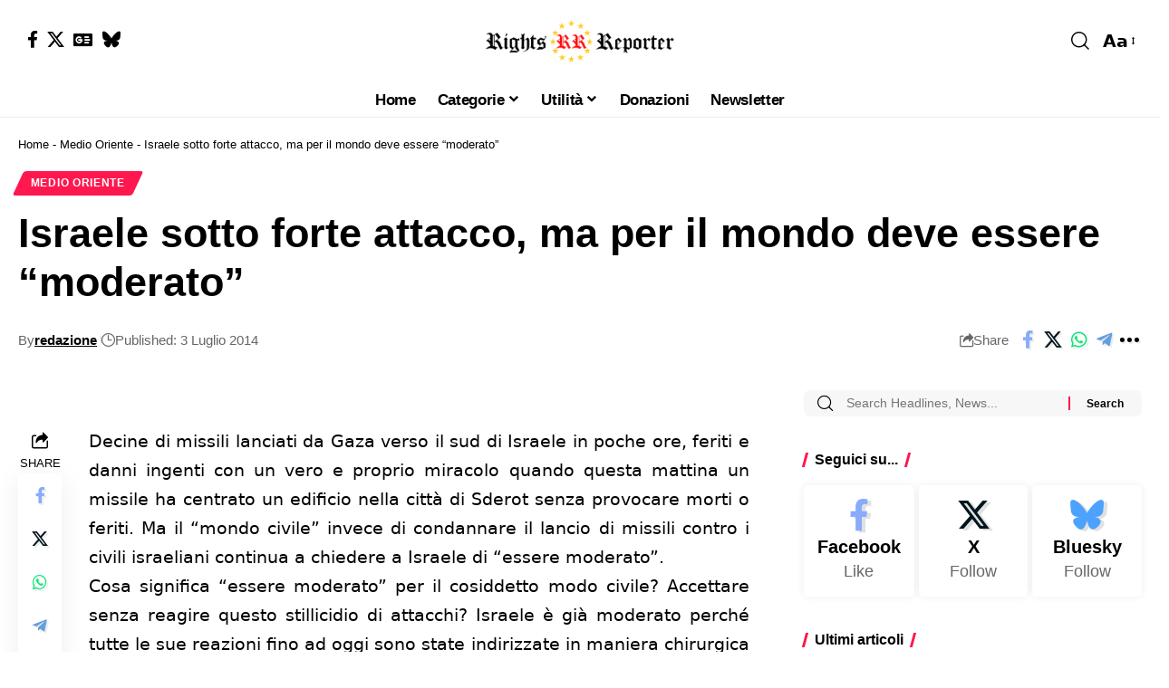

--- FILE ---
content_type: text/html; charset=UTF-8
request_url: https://www.rightsreporter.org/israele-sotto-forte-attacco-ma-per-il-mondo-deve-essere-moderato/
body_size: 31233
content:
<!DOCTYPE html>
<html lang="it-IT" prefix="og: https://ogp.me/ns#">
<head><meta charset="UTF-8" /><script>if(navigator.userAgent.match(/MSIE|Internet Explorer/i)||navigator.userAgent.match(/Trident\/7\..*?rv:11/i)){var href=document.location.href;if(!href.match(/[?&]nowprocket/)){if(href.indexOf("?")==-1){if(href.indexOf("#")==-1){document.location.href=href+"?nowprocket=1"}else{document.location.href=href.replace("#","?nowprocket=1#")}}else{if(href.indexOf("#")==-1){document.location.href=href+"&nowprocket=1"}else{document.location.href=href.replace("#","&nowprocket=1#")}}}}</script><script>(()=>{class RocketLazyLoadScripts{constructor(){this.v="2.0.4",this.userEvents=["keydown","keyup","mousedown","mouseup","mousemove","mouseover","mouseout","touchmove","touchstart","touchend","touchcancel","wheel","click","dblclick","input"],this.attributeEvents=["onblur","onclick","oncontextmenu","ondblclick","onfocus","onmousedown","onmouseenter","onmouseleave","onmousemove","onmouseout","onmouseover","onmouseup","onmousewheel","onscroll","onsubmit"]}async t(){this.i(),this.o(),/iP(ad|hone)/.test(navigator.userAgent)&&this.h(),this.u(),this.l(this),this.m(),this.k(this),this.p(this),this._(),await Promise.all([this.R(),this.L()]),this.lastBreath=Date.now(),this.S(this),this.P(),this.D(),this.O(),this.M(),await this.C(this.delayedScripts.normal),await this.C(this.delayedScripts.defer),await this.C(this.delayedScripts.async),await this.T(),await this.F(),await this.j(),await this.A(),window.dispatchEvent(new Event("rocket-allScriptsLoaded")),this.everythingLoaded=!0,this.lastTouchEnd&&await new Promise(t=>setTimeout(t,500-Date.now()+this.lastTouchEnd)),this.I(),this.H(),this.U(),this.W()}i(){this.CSPIssue=sessionStorage.getItem("rocketCSPIssue"),document.addEventListener("securitypolicyviolation",t=>{this.CSPIssue||"script-src-elem"!==t.violatedDirective||"data"!==t.blockedURI||(this.CSPIssue=!0,sessionStorage.setItem("rocketCSPIssue",!0))},{isRocket:!0})}o(){window.addEventListener("pageshow",t=>{this.persisted=t.persisted,this.realWindowLoadedFired=!0},{isRocket:!0}),window.addEventListener("pagehide",()=>{this.onFirstUserAction=null},{isRocket:!0})}h(){let t;function e(e){t=e}window.addEventListener("touchstart",e,{isRocket:!0}),window.addEventListener("touchend",function i(o){o.changedTouches[0]&&t.changedTouches[0]&&Math.abs(o.changedTouches[0].pageX-t.changedTouches[0].pageX)<10&&Math.abs(o.changedTouches[0].pageY-t.changedTouches[0].pageY)<10&&o.timeStamp-t.timeStamp<200&&(window.removeEventListener("touchstart",e,{isRocket:!0}),window.removeEventListener("touchend",i,{isRocket:!0}),"INPUT"===o.target.tagName&&"text"===o.target.type||(o.target.dispatchEvent(new TouchEvent("touchend",{target:o.target,bubbles:!0})),o.target.dispatchEvent(new MouseEvent("mouseover",{target:o.target,bubbles:!0})),o.target.dispatchEvent(new PointerEvent("click",{target:o.target,bubbles:!0,cancelable:!0,detail:1,clientX:o.changedTouches[0].clientX,clientY:o.changedTouches[0].clientY})),event.preventDefault()))},{isRocket:!0})}q(t){this.userActionTriggered||("mousemove"!==t.type||this.firstMousemoveIgnored?"keyup"===t.type||"mouseover"===t.type||"mouseout"===t.type||(this.userActionTriggered=!0,this.onFirstUserAction&&this.onFirstUserAction()):this.firstMousemoveIgnored=!0),"click"===t.type&&t.preventDefault(),t.stopPropagation(),t.stopImmediatePropagation(),"touchstart"===this.lastEvent&&"touchend"===t.type&&(this.lastTouchEnd=Date.now()),"click"===t.type&&(this.lastTouchEnd=0),this.lastEvent=t.type,t.composedPath&&t.composedPath()[0].getRootNode()instanceof ShadowRoot&&(t.rocketTarget=t.composedPath()[0]),this.savedUserEvents.push(t)}u(){this.savedUserEvents=[],this.userEventHandler=this.q.bind(this),this.userEvents.forEach(t=>window.addEventListener(t,this.userEventHandler,{passive:!1,isRocket:!0})),document.addEventListener("visibilitychange",this.userEventHandler,{isRocket:!0})}U(){this.userEvents.forEach(t=>window.removeEventListener(t,this.userEventHandler,{passive:!1,isRocket:!0})),document.removeEventListener("visibilitychange",this.userEventHandler,{isRocket:!0}),this.savedUserEvents.forEach(t=>{(t.rocketTarget||t.target).dispatchEvent(new window[t.constructor.name](t.type,t))})}m(){const t="return false",e=Array.from(this.attributeEvents,t=>"data-rocket-"+t),i="["+this.attributeEvents.join("],[")+"]",o="[data-rocket-"+this.attributeEvents.join("],[data-rocket-")+"]",s=(e,i,o)=>{o&&o!==t&&(e.setAttribute("data-rocket-"+i,o),e["rocket"+i]=new Function("event",o),e.setAttribute(i,t))};new MutationObserver(t=>{for(const n of t)"attributes"===n.type&&(n.attributeName.startsWith("data-rocket-")||this.everythingLoaded?n.attributeName.startsWith("data-rocket-")&&this.everythingLoaded&&this.N(n.target,n.attributeName.substring(12)):s(n.target,n.attributeName,n.target.getAttribute(n.attributeName))),"childList"===n.type&&n.addedNodes.forEach(t=>{if(t.nodeType===Node.ELEMENT_NODE)if(this.everythingLoaded)for(const i of[t,...t.querySelectorAll(o)])for(const t of i.getAttributeNames())e.includes(t)&&this.N(i,t.substring(12));else for(const e of[t,...t.querySelectorAll(i)])for(const t of e.getAttributeNames())this.attributeEvents.includes(t)&&s(e,t,e.getAttribute(t))})}).observe(document,{subtree:!0,childList:!0,attributeFilter:[...this.attributeEvents,...e]})}I(){this.attributeEvents.forEach(t=>{document.querySelectorAll("[data-rocket-"+t+"]").forEach(e=>{this.N(e,t)})})}N(t,e){const i=t.getAttribute("data-rocket-"+e);i&&(t.setAttribute(e,i),t.removeAttribute("data-rocket-"+e))}k(t){Object.defineProperty(HTMLElement.prototype,"onclick",{get(){return this.rocketonclick||null},set(e){this.rocketonclick=e,this.setAttribute(t.everythingLoaded?"onclick":"data-rocket-onclick","this.rocketonclick(event)")}})}S(t){function e(e,i){let o=e[i];e[i]=null,Object.defineProperty(e,i,{get:()=>o,set(s){t.everythingLoaded?o=s:e["rocket"+i]=o=s}})}e(document,"onreadystatechange"),e(window,"onload"),e(window,"onpageshow");try{Object.defineProperty(document,"readyState",{get:()=>t.rocketReadyState,set(e){t.rocketReadyState=e},configurable:!0}),document.readyState="loading"}catch(t){console.log("WPRocket DJE readyState conflict, bypassing")}}l(t){this.originalAddEventListener=EventTarget.prototype.addEventListener,this.originalRemoveEventListener=EventTarget.prototype.removeEventListener,this.savedEventListeners=[],EventTarget.prototype.addEventListener=function(e,i,o){o&&o.isRocket||!t.B(e,this)&&!t.userEvents.includes(e)||t.B(e,this)&&!t.userActionTriggered||e.startsWith("rocket-")||t.everythingLoaded?t.originalAddEventListener.call(this,e,i,o):(t.savedEventListeners.push({target:this,remove:!1,type:e,func:i,options:o}),"mouseenter"!==e&&"mouseleave"!==e||t.originalAddEventListener.call(this,e,t.savedUserEvents.push,o))},EventTarget.prototype.removeEventListener=function(e,i,o){o&&o.isRocket||!t.B(e,this)&&!t.userEvents.includes(e)||t.B(e,this)&&!t.userActionTriggered||e.startsWith("rocket-")||t.everythingLoaded?t.originalRemoveEventListener.call(this,e,i,o):t.savedEventListeners.push({target:this,remove:!0,type:e,func:i,options:o})}}J(t,e){this.savedEventListeners=this.savedEventListeners.filter(i=>{let o=i.type,s=i.target||window;return e!==o||t!==s||(this.B(o,s)&&(i.type="rocket-"+o),this.$(i),!1)})}H(){EventTarget.prototype.addEventListener=this.originalAddEventListener,EventTarget.prototype.removeEventListener=this.originalRemoveEventListener,this.savedEventListeners.forEach(t=>this.$(t))}$(t){t.remove?this.originalRemoveEventListener.call(t.target,t.type,t.func,t.options):this.originalAddEventListener.call(t.target,t.type,t.func,t.options)}p(t){let e;function i(e){return t.everythingLoaded?e:e.split(" ").map(t=>"load"===t||t.startsWith("load.")?"rocket-jquery-load":t).join(" ")}function o(o){function s(e){const s=o.fn[e];o.fn[e]=o.fn.init.prototype[e]=function(){return this[0]===window&&t.userActionTriggered&&("string"==typeof arguments[0]||arguments[0]instanceof String?arguments[0]=i(arguments[0]):"object"==typeof arguments[0]&&Object.keys(arguments[0]).forEach(t=>{const e=arguments[0][t];delete arguments[0][t],arguments[0][i(t)]=e})),s.apply(this,arguments),this}}if(o&&o.fn&&!t.allJQueries.includes(o)){const e={DOMContentLoaded:[],"rocket-DOMContentLoaded":[]};for(const t in e)document.addEventListener(t,()=>{e[t].forEach(t=>t())},{isRocket:!0});o.fn.ready=o.fn.init.prototype.ready=function(i){function s(){parseInt(o.fn.jquery)>2?setTimeout(()=>i.bind(document)(o)):i.bind(document)(o)}return"function"==typeof i&&(t.realDomReadyFired?!t.userActionTriggered||t.fauxDomReadyFired?s():e["rocket-DOMContentLoaded"].push(s):e.DOMContentLoaded.push(s)),o([])},s("on"),s("one"),s("off"),t.allJQueries.push(o)}e=o}t.allJQueries=[],o(window.jQuery),Object.defineProperty(window,"jQuery",{get:()=>e,set(t){o(t)}})}P(){const t=new Map;document.write=document.writeln=function(e){const i=document.currentScript,o=document.createRange(),s=i.parentElement;let n=t.get(i);void 0===n&&(n=i.nextSibling,t.set(i,n));const c=document.createDocumentFragment();o.setStart(c,0),c.appendChild(o.createContextualFragment(e)),s.insertBefore(c,n)}}async R(){return new Promise(t=>{this.userActionTriggered?t():this.onFirstUserAction=t})}async L(){return new Promise(t=>{document.addEventListener("DOMContentLoaded",()=>{this.realDomReadyFired=!0,t()},{isRocket:!0})})}async j(){return this.realWindowLoadedFired?Promise.resolve():new Promise(t=>{window.addEventListener("load",t,{isRocket:!0})})}M(){this.pendingScripts=[];this.scriptsMutationObserver=new MutationObserver(t=>{for(const e of t)e.addedNodes.forEach(t=>{"SCRIPT"!==t.tagName||t.noModule||t.isWPRocket||this.pendingScripts.push({script:t,promise:new Promise(e=>{const i=()=>{const i=this.pendingScripts.findIndex(e=>e.script===t);i>=0&&this.pendingScripts.splice(i,1),e()};t.addEventListener("load",i,{isRocket:!0}),t.addEventListener("error",i,{isRocket:!0}),setTimeout(i,1e3)})})})}),this.scriptsMutationObserver.observe(document,{childList:!0,subtree:!0})}async F(){await this.X(),this.pendingScripts.length?(await this.pendingScripts[0].promise,await this.F()):this.scriptsMutationObserver.disconnect()}D(){this.delayedScripts={normal:[],async:[],defer:[]},document.querySelectorAll("script[type$=rocketlazyloadscript]").forEach(t=>{t.hasAttribute("data-rocket-src")?t.hasAttribute("async")&&!1!==t.async?this.delayedScripts.async.push(t):t.hasAttribute("defer")&&!1!==t.defer||"module"===t.getAttribute("data-rocket-type")?this.delayedScripts.defer.push(t):this.delayedScripts.normal.push(t):this.delayedScripts.normal.push(t)})}async _(){await this.L();let t=[];document.querySelectorAll("script[type$=rocketlazyloadscript][data-rocket-src]").forEach(e=>{let i=e.getAttribute("data-rocket-src");if(i&&!i.startsWith("data:")){i.startsWith("//")&&(i=location.protocol+i);try{const o=new URL(i).origin;o!==location.origin&&t.push({src:o,crossOrigin:e.crossOrigin||"module"===e.getAttribute("data-rocket-type")})}catch(t){}}}),t=[...new Map(t.map(t=>[JSON.stringify(t),t])).values()],this.Y(t,"preconnect")}async G(t){if(await this.K(),!0!==t.noModule||!("noModule"in HTMLScriptElement.prototype))return new Promise(e=>{let i;function o(){(i||t).setAttribute("data-rocket-status","executed"),e()}try{if(navigator.userAgent.includes("Firefox/")||""===navigator.vendor||this.CSPIssue)i=document.createElement("script"),[...t.attributes].forEach(t=>{let e=t.nodeName;"type"!==e&&("data-rocket-type"===e&&(e="type"),"data-rocket-src"===e&&(e="src"),i.setAttribute(e,t.nodeValue))}),t.text&&(i.text=t.text),t.nonce&&(i.nonce=t.nonce),i.hasAttribute("src")?(i.addEventListener("load",o,{isRocket:!0}),i.addEventListener("error",()=>{i.setAttribute("data-rocket-status","failed-network"),e()},{isRocket:!0}),setTimeout(()=>{i.isConnected||e()},1)):(i.text=t.text,o()),i.isWPRocket=!0,t.parentNode.replaceChild(i,t);else{const i=t.getAttribute("data-rocket-type"),s=t.getAttribute("data-rocket-src");i?(t.type=i,t.removeAttribute("data-rocket-type")):t.removeAttribute("type"),t.addEventListener("load",o,{isRocket:!0}),t.addEventListener("error",i=>{this.CSPIssue&&i.target.src.startsWith("data:")?(console.log("WPRocket: CSP fallback activated"),t.removeAttribute("src"),this.G(t).then(e)):(t.setAttribute("data-rocket-status","failed-network"),e())},{isRocket:!0}),s?(t.fetchPriority="high",t.removeAttribute("data-rocket-src"),t.src=s):t.src="data:text/javascript;base64,"+window.btoa(unescape(encodeURIComponent(t.text)))}}catch(i){t.setAttribute("data-rocket-status","failed-transform"),e()}});t.setAttribute("data-rocket-status","skipped")}async C(t){const e=t.shift();return e?(e.isConnected&&await this.G(e),this.C(t)):Promise.resolve()}O(){this.Y([...this.delayedScripts.normal,...this.delayedScripts.defer,...this.delayedScripts.async],"preload")}Y(t,e){this.trash=this.trash||[];let i=!0;var o=document.createDocumentFragment();t.forEach(t=>{const s=t.getAttribute&&t.getAttribute("data-rocket-src")||t.src;if(s&&!s.startsWith("data:")){const n=document.createElement("link");n.href=s,n.rel=e,"preconnect"!==e&&(n.as="script",n.fetchPriority=i?"high":"low"),t.getAttribute&&"module"===t.getAttribute("data-rocket-type")&&(n.crossOrigin=!0),t.crossOrigin&&(n.crossOrigin=t.crossOrigin),t.integrity&&(n.integrity=t.integrity),t.nonce&&(n.nonce=t.nonce),o.appendChild(n),this.trash.push(n),i=!1}}),document.head.appendChild(o)}W(){this.trash.forEach(t=>t.remove())}async T(){try{document.readyState="interactive"}catch(t){}this.fauxDomReadyFired=!0;try{await this.K(),this.J(document,"readystatechange"),document.dispatchEvent(new Event("rocket-readystatechange")),await this.K(),document.rocketonreadystatechange&&document.rocketonreadystatechange(),await this.K(),this.J(document,"DOMContentLoaded"),document.dispatchEvent(new Event("rocket-DOMContentLoaded")),await this.K(),this.J(window,"DOMContentLoaded"),window.dispatchEvent(new Event("rocket-DOMContentLoaded"))}catch(t){console.error(t)}}async A(){try{document.readyState="complete"}catch(t){}try{await this.K(),this.J(document,"readystatechange"),document.dispatchEvent(new Event("rocket-readystatechange")),await this.K(),document.rocketonreadystatechange&&document.rocketonreadystatechange(),await this.K(),this.J(window,"load"),window.dispatchEvent(new Event("rocket-load")),await this.K(),window.rocketonload&&window.rocketonload(),await this.K(),this.allJQueries.forEach(t=>t(window).trigger("rocket-jquery-load")),await this.K(),this.J(window,"pageshow");const t=new Event("rocket-pageshow");t.persisted=this.persisted,window.dispatchEvent(t),await this.K(),window.rocketonpageshow&&window.rocketonpageshow({persisted:this.persisted})}catch(t){console.error(t)}}async K(){Date.now()-this.lastBreath>45&&(await this.X(),this.lastBreath=Date.now())}async X(){return document.hidden?new Promise(t=>setTimeout(t)):new Promise(t=>requestAnimationFrame(t))}B(t,e){return e===document&&"readystatechange"===t||(e===document&&"DOMContentLoaded"===t||(e===window&&"DOMContentLoaded"===t||(e===window&&"load"===t||e===window&&"pageshow"===t)))}static run(){(new RocketLazyLoadScripts).t()}}RocketLazyLoadScripts.run()})();</script>
    
    <meta http-equiv="X-UA-Compatible" content="IE=edge" />
	<meta name="viewport" content="width=device-width, initial-scale=1.0" />
    <link rel="profile" href="https://gmpg.org/xfn/11" />
	
<!-- Ottimizzazione per i motori di ricerca di Rank Math - https://rankmath.com/ -->
<title>Israele sotto forte attacco, ma per il mondo deve essere “moderato”</title>
<meta name="description" content="Decine di missili lanciati da Gaza verso il sud di Israele in poche ore, feriti e danni ingenti con un vero e proprio miracolo quando questa mattina un missile ha centrato un edificio nella città di Sderot senza provocare morti o feriti"/>
<meta name="robots" content="follow, index, max-snippet:-1, max-video-preview:-1, max-image-preview:large"/>
<link rel="canonical" href="https://www.rightsreporter.org/israele-sotto-forte-attacco-ma-per-il-mondo-deve-essere-moderato/" />
<meta property="og:locale" content="it_IT" />
<meta property="og:type" content="article" />
<meta property="og:title" content="Israele sotto forte attacco, ma per il mondo deve essere “moderato”" />
<meta property="og:description" content="Decine di missili lanciati da Gaza verso il sud di Israele in poche ore, feriti e danni ingenti con un vero e proprio miracolo quando questa mattina un missile ha centrato un edificio nella città di Sderot senza provocare morti o feriti" />
<meta property="og:url" content="https://www.rightsreporter.org/israele-sotto-forte-attacco-ma-per-il-mondo-deve-essere-moderato/" />
<meta property="og:site_name" content="Rights Reporter" />
<meta property="article:publisher" content="https://www.facebook.com/ReporterRights" />
<meta property="article:author" content="https://www.facebook.com/ReporterRights" />
<meta property="article:tag" content="gaza" />
<meta property="article:tag" content="hamas" />
<meta property="article:tag" content="israele" />
<meta property="article:tag" content="jihad islamica" />
<meta property="article:tag" content="missili israele" />
<meta property="article:tag" content="reazione israele" />
<meta property="article:section" content="Medio Oriente" />
<meta property="article:published_time" content="2014-07-03T08:39:38+02:00" />
<meta name="twitter:card" content="summary_large_image" />
<meta name="twitter:title" content="Israele sotto forte attacco, ma per il mondo deve essere “moderato”" />
<meta name="twitter:description" content="Decine di missili lanciati da Gaza verso il sud di Israele in poche ore, feriti e danni ingenti con un vero e proprio miracolo quando questa mattina un missile ha centrato un edificio nella città di Sderot senza provocare morti o feriti" />
<meta name="twitter:site" content="@RightsReporter" />
<meta name="twitter:creator" content="@RightsReporter" />
<meta name="twitter:label1" content="Scritto da" />
<meta name="twitter:data1" content="redazione" />
<meta name="twitter:label2" content="Tempo di lettura" />
<meta name="twitter:data2" content="1 minuto" />
<script type="application/ld+json" class="rank-math-schema">{"@context":"https://schema.org","@graph":[{"@type":"Organization","@id":"https://www.rightsreporter.org/#organization","name":"Rights Reporter","url":"https://www.rightsreporter.org","sameAs":["https://www.facebook.com/ReporterRights","https://twitter.com/RightsReporter"],"logo":{"@type":"ImageObject","@id":"https://www.rightsreporter.org/#logo","url":"https://www.rightsreporter.org/wp-content/uploads/2023/02/rr-logo-politico-150-34.png","contentUrl":"https://www.rightsreporter.org/wp-content/uploads/2023/02/rr-logo-politico-150-34.png","caption":"Rights Reporter","inLanguage":"it-IT","width":"150","height":"34"}},{"@type":"WebSite","@id":"https://www.rightsreporter.org/#website","url":"https://www.rightsreporter.org","name":"Rights Reporter","alternateName":"RR","publisher":{"@id":"https://www.rightsreporter.org/#organization"},"inLanguage":"it-IT"},{"@type":"BreadcrumbList","@id":"https://www.rightsreporter.org/israele-sotto-forte-attacco-ma-per-il-mondo-deve-essere-moderato/#breadcrumb","itemListElement":[{"@type":"ListItem","position":"1","item":{"@id":"https://www.rightsreporter.org","name":"Home"}},{"@type":"ListItem","position":"2","item":{"@id":"https://www.rightsreporter.org/category/medio-oriente/","name":"Medio Oriente"}},{"@type":"ListItem","position":"3","item":{"@id":"https://www.rightsreporter.org/israele-sotto-forte-attacco-ma-per-il-mondo-deve-essere-moderato/","name":"Israele sotto forte attacco, ma per il mondo deve essere \u201cmoderato\u201d"}}]},{"@type":"WebPage","@id":"https://www.rightsreporter.org/israele-sotto-forte-attacco-ma-per-il-mondo-deve-essere-moderato/#webpage","url":"https://www.rightsreporter.org/israele-sotto-forte-attacco-ma-per-il-mondo-deve-essere-moderato/","name":"Israele sotto forte attacco, ma per il mondo deve essere \u201cmoderato\u201d","datePublished":"2014-07-03T08:39:38+02:00","dateModified":"2014-07-03T08:39:38+02:00","isPartOf":{"@id":"https://www.rightsreporter.org/#website"},"inLanguage":"it-IT","breadcrumb":{"@id":"https://www.rightsreporter.org/israele-sotto-forte-attacco-ma-per-il-mondo-deve-essere-moderato/#breadcrumb"}},{"@type":"Person","@id":"https://www.rightsreporter.org/author/redazione/","name":"redazione","url":"https://www.rightsreporter.org/author/redazione/","image":{"@type":"ImageObject","@id":"https://secure.gravatar.com/avatar/7354e717aa00f069e05b9d01fb099f0e432f8ee6258a09559e560e12df0108fe?s=96&amp;d=blank&amp;r=g","url":"https://secure.gravatar.com/avatar/7354e717aa00f069e05b9d01fb099f0e432f8ee6258a09559e560e12df0108fe?s=96&amp;d=blank&amp;r=g","caption":"redazione","inLanguage":"it-IT"},"sameAs":["https://www.rightsreporter.org","https://www.facebook.com/ReporterRights","https://twitter.com/https://x.com/RightsReporter"],"worksFor":{"@id":"https://www.rightsreporter.org/#organization"}},{"@type":"BlogPosting","headline":"Israele sotto forte attacco, ma per il mondo deve essere \u201cmoderato\u201d","datePublished":"2014-07-03T08:39:38+02:00","dateModified":"2014-07-03T08:39:38+02:00","articleSection":"Medio Oriente","author":{"@id":"https://www.rightsreporter.org/author/redazione/","name":"redazione"},"publisher":{"@id":"https://www.rightsreporter.org/#organization"},"description":"Decine di missili lanciati da Gaza verso il sud di Israele in poche ore, feriti e danni ingenti con un vero e proprio miracolo quando questa mattina un missile ha centrato un edificio nella citt\u00e0 di Sderot senza provocare morti o feriti","name":"Israele sotto forte attacco, ma per il mondo deve essere \u201cmoderato\u201d","@id":"https://www.rightsreporter.org/israele-sotto-forte-attacco-ma-per-il-mondo-deve-essere-moderato/#richSnippet","isPartOf":{"@id":"https://www.rightsreporter.org/israele-sotto-forte-attacco-ma-per-il-mondo-deve-essere-moderato/#webpage"},"inLanguage":"it-IT","mainEntityOfPage":{"@id":"https://www.rightsreporter.org/israele-sotto-forte-attacco-ma-per-il-mondo-deve-essere-moderato/#webpage"}}]}</script>
<!-- /Rank Math WordPress SEO plugin -->

<link rel="alternate" type="application/rss+xml" title="Rights Reporter &raquo; Feed" href="https://www.rightsreporter.org/feed/" />
<link rel="alternate" type="application/rss+xml" title="Rights Reporter &raquo; Feed dei commenti" href="https://www.rightsreporter.org/comments/feed/" />
<link rel="alternate" type="application/rss+xml" title="Rights Reporter &raquo; Israele sotto forte attacco, ma per il mondo deve essere “moderato” Feed dei commenti" href="https://www.rightsreporter.org/israele-sotto-forte-attacco-ma-per-il-mondo-deve-essere-moderato/feed/" />
<link rel="alternate" title="oEmbed (JSON)" type="application/json+oembed" href="https://www.rightsreporter.org/wp-json/oembed/1.0/embed?url=https%3A%2F%2Fwww.rightsreporter.org%2Fisraele-sotto-forte-attacco-ma-per-il-mondo-deve-essere-moderato%2F" />
<link rel="alternate" title="oEmbed (XML)" type="text/xml+oembed" href="https://www.rightsreporter.org/wp-json/oembed/1.0/embed?url=https%3A%2F%2Fwww.rightsreporter.org%2Fisraele-sotto-forte-attacco-ma-per-il-mondo-deve-essere-moderato%2F&#038;format=xml" />
<style id='wp-img-auto-sizes-contain-inline-css'>
img:is([sizes=auto i],[sizes^="auto," i]){contain-intrinsic-size:3000px 1500px}
/*# sourceURL=wp-img-auto-sizes-contain-inline-css */
</style>
<style id='wp-emoji-styles-inline-css'>

	img.wp-smiley, img.emoji {
		display: inline !important;
		border: none !important;
		box-shadow: none !important;
		height: 1em !important;
		width: 1em !important;
		margin: 0 0.07em !important;
		vertical-align: -0.1em !important;
		background: none !important;
		padding: 0 !important;
	}
/*# sourceURL=wp-emoji-styles-inline-css */
</style>
<link rel='stylesheet' id='wp-block-library-css' href='https://www.rightsreporter.org/wp-includes/css/dist/block-library/style.min.css?ver=6.9' media='all' />
<style id='classic-theme-styles-inline-css'>
/*! This file is auto-generated */
.wp-block-button__link{color:#fff;background-color:#32373c;border-radius:9999px;box-shadow:none;text-decoration:none;padding:calc(.667em + 2px) calc(1.333em + 2px);font-size:1.125em}.wp-block-file__button{background:#32373c;color:#fff;text-decoration:none}
/*# sourceURL=/wp-includes/css/classic-themes.min.css */
</style>
<link data-minify="1" rel='stylesheet' id='foxiz-elements-css' href='https://www.rightsreporter.org/wp-content/cache/min/1/wp-content/plugins/foxiz-core/lib/foxiz-elements/public/style.css?ver=1768448496' media='all' />
<style id='global-styles-inline-css'>
:root{--wp--preset--aspect-ratio--square: 1;--wp--preset--aspect-ratio--4-3: 4/3;--wp--preset--aspect-ratio--3-4: 3/4;--wp--preset--aspect-ratio--3-2: 3/2;--wp--preset--aspect-ratio--2-3: 2/3;--wp--preset--aspect-ratio--16-9: 16/9;--wp--preset--aspect-ratio--9-16: 9/16;--wp--preset--color--black: #000000;--wp--preset--color--cyan-bluish-gray: #abb8c3;--wp--preset--color--white: #ffffff;--wp--preset--color--pale-pink: #f78da7;--wp--preset--color--vivid-red: #cf2e2e;--wp--preset--color--luminous-vivid-orange: #ff6900;--wp--preset--color--luminous-vivid-amber: #fcb900;--wp--preset--color--light-green-cyan: #7bdcb5;--wp--preset--color--vivid-green-cyan: #00d084;--wp--preset--color--pale-cyan-blue: #8ed1fc;--wp--preset--color--vivid-cyan-blue: #0693e3;--wp--preset--color--vivid-purple: #9b51e0;--wp--preset--gradient--vivid-cyan-blue-to-vivid-purple: linear-gradient(135deg,rgb(6,147,227) 0%,rgb(155,81,224) 100%);--wp--preset--gradient--light-green-cyan-to-vivid-green-cyan: linear-gradient(135deg,rgb(122,220,180) 0%,rgb(0,208,130) 100%);--wp--preset--gradient--luminous-vivid-amber-to-luminous-vivid-orange: linear-gradient(135deg,rgb(252,185,0) 0%,rgb(255,105,0) 100%);--wp--preset--gradient--luminous-vivid-orange-to-vivid-red: linear-gradient(135deg,rgb(255,105,0) 0%,rgb(207,46,46) 100%);--wp--preset--gradient--very-light-gray-to-cyan-bluish-gray: linear-gradient(135deg,rgb(238,238,238) 0%,rgb(169,184,195) 100%);--wp--preset--gradient--cool-to-warm-spectrum: linear-gradient(135deg,rgb(74,234,220) 0%,rgb(151,120,209) 20%,rgb(207,42,186) 40%,rgb(238,44,130) 60%,rgb(251,105,98) 80%,rgb(254,248,76) 100%);--wp--preset--gradient--blush-light-purple: linear-gradient(135deg,rgb(255,206,236) 0%,rgb(152,150,240) 100%);--wp--preset--gradient--blush-bordeaux: linear-gradient(135deg,rgb(254,205,165) 0%,rgb(254,45,45) 50%,rgb(107,0,62) 100%);--wp--preset--gradient--luminous-dusk: linear-gradient(135deg,rgb(255,203,112) 0%,rgb(199,81,192) 50%,rgb(65,88,208) 100%);--wp--preset--gradient--pale-ocean: linear-gradient(135deg,rgb(255,245,203) 0%,rgb(182,227,212) 50%,rgb(51,167,181) 100%);--wp--preset--gradient--electric-grass: linear-gradient(135deg,rgb(202,248,128) 0%,rgb(113,206,126) 100%);--wp--preset--gradient--midnight: linear-gradient(135deg,rgb(2,3,129) 0%,rgb(40,116,252) 100%);--wp--preset--font-size--small: 13px;--wp--preset--font-size--medium: 20px;--wp--preset--font-size--large: 36px;--wp--preset--font-size--x-large: 42px;--wp--preset--spacing--20: 0.44rem;--wp--preset--spacing--30: 0.67rem;--wp--preset--spacing--40: 1rem;--wp--preset--spacing--50: 1.5rem;--wp--preset--spacing--60: 2.25rem;--wp--preset--spacing--70: 3.38rem;--wp--preset--spacing--80: 5.06rem;--wp--preset--shadow--natural: 6px 6px 9px rgba(0, 0, 0, 0.2);--wp--preset--shadow--deep: 12px 12px 50px rgba(0, 0, 0, 0.4);--wp--preset--shadow--sharp: 6px 6px 0px rgba(0, 0, 0, 0.2);--wp--preset--shadow--outlined: 6px 6px 0px -3px rgb(255, 255, 255), 6px 6px rgb(0, 0, 0);--wp--preset--shadow--crisp: 6px 6px 0px rgb(0, 0, 0);}:where(.is-layout-flex){gap: 0.5em;}:where(.is-layout-grid){gap: 0.5em;}body .is-layout-flex{display: flex;}.is-layout-flex{flex-wrap: wrap;align-items: center;}.is-layout-flex > :is(*, div){margin: 0;}body .is-layout-grid{display: grid;}.is-layout-grid > :is(*, div){margin: 0;}:where(.wp-block-columns.is-layout-flex){gap: 2em;}:where(.wp-block-columns.is-layout-grid){gap: 2em;}:where(.wp-block-post-template.is-layout-flex){gap: 1.25em;}:where(.wp-block-post-template.is-layout-grid){gap: 1.25em;}.has-black-color{color: var(--wp--preset--color--black) !important;}.has-cyan-bluish-gray-color{color: var(--wp--preset--color--cyan-bluish-gray) !important;}.has-white-color{color: var(--wp--preset--color--white) !important;}.has-pale-pink-color{color: var(--wp--preset--color--pale-pink) !important;}.has-vivid-red-color{color: var(--wp--preset--color--vivid-red) !important;}.has-luminous-vivid-orange-color{color: var(--wp--preset--color--luminous-vivid-orange) !important;}.has-luminous-vivid-amber-color{color: var(--wp--preset--color--luminous-vivid-amber) !important;}.has-light-green-cyan-color{color: var(--wp--preset--color--light-green-cyan) !important;}.has-vivid-green-cyan-color{color: var(--wp--preset--color--vivid-green-cyan) !important;}.has-pale-cyan-blue-color{color: var(--wp--preset--color--pale-cyan-blue) !important;}.has-vivid-cyan-blue-color{color: var(--wp--preset--color--vivid-cyan-blue) !important;}.has-vivid-purple-color{color: var(--wp--preset--color--vivid-purple) !important;}.has-black-background-color{background-color: var(--wp--preset--color--black) !important;}.has-cyan-bluish-gray-background-color{background-color: var(--wp--preset--color--cyan-bluish-gray) !important;}.has-white-background-color{background-color: var(--wp--preset--color--white) !important;}.has-pale-pink-background-color{background-color: var(--wp--preset--color--pale-pink) !important;}.has-vivid-red-background-color{background-color: var(--wp--preset--color--vivid-red) !important;}.has-luminous-vivid-orange-background-color{background-color: var(--wp--preset--color--luminous-vivid-orange) !important;}.has-luminous-vivid-amber-background-color{background-color: var(--wp--preset--color--luminous-vivid-amber) !important;}.has-light-green-cyan-background-color{background-color: var(--wp--preset--color--light-green-cyan) !important;}.has-vivid-green-cyan-background-color{background-color: var(--wp--preset--color--vivid-green-cyan) !important;}.has-pale-cyan-blue-background-color{background-color: var(--wp--preset--color--pale-cyan-blue) !important;}.has-vivid-cyan-blue-background-color{background-color: var(--wp--preset--color--vivid-cyan-blue) !important;}.has-vivid-purple-background-color{background-color: var(--wp--preset--color--vivid-purple) !important;}.has-black-border-color{border-color: var(--wp--preset--color--black) !important;}.has-cyan-bluish-gray-border-color{border-color: var(--wp--preset--color--cyan-bluish-gray) !important;}.has-white-border-color{border-color: var(--wp--preset--color--white) !important;}.has-pale-pink-border-color{border-color: var(--wp--preset--color--pale-pink) !important;}.has-vivid-red-border-color{border-color: var(--wp--preset--color--vivid-red) !important;}.has-luminous-vivid-orange-border-color{border-color: var(--wp--preset--color--luminous-vivid-orange) !important;}.has-luminous-vivid-amber-border-color{border-color: var(--wp--preset--color--luminous-vivid-amber) !important;}.has-light-green-cyan-border-color{border-color: var(--wp--preset--color--light-green-cyan) !important;}.has-vivid-green-cyan-border-color{border-color: var(--wp--preset--color--vivid-green-cyan) !important;}.has-pale-cyan-blue-border-color{border-color: var(--wp--preset--color--pale-cyan-blue) !important;}.has-vivid-cyan-blue-border-color{border-color: var(--wp--preset--color--vivid-cyan-blue) !important;}.has-vivid-purple-border-color{border-color: var(--wp--preset--color--vivid-purple) !important;}.has-vivid-cyan-blue-to-vivid-purple-gradient-background{background: var(--wp--preset--gradient--vivid-cyan-blue-to-vivid-purple) !important;}.has-light-green-cyan-to-vivid-green-cyan-gradient-background{background: var(--wp--preset--gradient--light-green-cyan-to-vivid-green-cyan) !important;}.has-luminous-vivid-amber-to-luminous-vivid-orange-gradient-background{background: var(--wp--preset--gradient--luminous-vivid-amber-to-luminous-vivid-orange) !important;}.has-luminous-vivid-orange-to-vivid-red-gradient-background{background: var(--wp--preset--gradient--luminous-vivid-orange-to-vivid-red) !important;}.has-very-light-gray-to-cyan-bluish-gray-gradient-background{background: var(--wp--preset--gradient--very-light-gray-to-cyan-bluish-gray) !important;}.has-cool-to-warm-spectrum-gradient-background{background: var(--wp--preset--gradient--cool-to-warm-spectrum) !important;}.has-blush-light-purple-gradient-background{background: var(--wp--preset--gradient--blush-light-purple) !important;}.has-blush-bordeaux-gradient-background{background: var(--wp--preset--gradient--blush-bordeaux) !important;}.has-luminous-dusk-gradient-background{background: var(--wp--preset--gradient--luminous-dusk) !important;}.has-pale-ocean-gradient-background{background: var(--wp--preset--gradient--pale-ocean) !important;}.has-electric-grass-gradient-background{background: var(--wp--preset--gradient--electric-grass) !important;}.has-midnight-gradient-background{background: var(--wp--preset--gradient--midnight) !important;}.has-small-font-size{font-size: var(--wp--preset--font-size--small) !important;}.has-medium-font-size{font-size: var(--wp--preset--font-size--medium) !important;}.has-large-font-size{font-size: var(--wp--preset--font-size--large) !important;}.has-x-large-font-size{font-size: var(--wp--preset--font-size--x-large) !important;}
:where(.wp-block-post-template.is-layout-flex){gap: 1.25em;}:where(.wp-block-post-template.is-layout-grid){gap: 1.25em;}
:where(.wp-block-term-template.is-layout-flex){gap: 1.25em;}:where(.wp-block-term-template.is-layout-grid){gap: 1.25em;}
:where(.wp-block-columns.is-layout-flex){gap: 2em;}:where(.wp-block-columns.is-layout-grid){gap: 2em;}
:root :where(.wp-block-pullquote){font-size: 1.5em;line-height: 1.6;}
/*# sourceURL=global-styles-inline-css */
</style>
<link data-minify="1" rel='stylesheet' id='borlabs-cookie-custom-css' href='https://www.rightsreporter.org/wp-content/cache/min/1/wp-content/cache/borlabs-cookie/1/borlabs-cookie-1-it.css?ver=1768448496' media='all' />
<link rel='stylesheet' id='elementor-frontend-css' href='https://www.rightsreporter.org/wp-content/uploads/elementor/css/custom-frontend.min.css?ver=1768448324' media='all' />
<link rel='stylesheet' id='elementor-post-37409-css' href='https://www.rightsreporter.org/wp-content/uploads/elementor/css/post-37409.css?ver=1768448324' media='all' />
<link rel='stylesheet' id='elementor-post-42125-css' href='https://www.rightsreporter.org/wp-content/uploads/elementor/css/post-42125.css?ver=1768448324' media='all' />
<link data-minify="1" rel='stylesheet' id='foxiz-main-css' href='https://www.rightsreporter.org/wp-content/cache/min/1/wp-content/themes/foxiz/assets/css/main.css?ver=1768448496' media='all' />
<style id='foxiz-main-inline-css'>
:root {--body-family:system-ui, -apple-system, BlinkMacSystemFont, "Segoe UI", Roboto, Oxygen, Ubuntu, Cantarell, "Fira Sans", "Droid Sans", "Helvetica Neue", sans-serif;--body-fweight:400;--body-fcolor:#000000;--body-fsize:19px;--headline-fcolor:#000000;--tagline-fweight:400;--tagline-fstyle:italic;--tagline-fsize:20px;}@media (max-width: 1024px) {body {--body-fsize : 19px;}}@media (max-width: 767px) {body {--body-fsize : 20px;}}:root {--hyperlink-color :#dd3333;}[data-theme="dark"].is-hd-4 {--nav-bg: #191c20;--nav-bg-from: #191c20;--nav-bg-to: #191c20;--nav-bg-glass: #191c2011;--nav-bg-glass-from: #191c2011;--nav-bg-glass-to: #191c2011;}.is-hd-5, body.is-hd-5:not(.sticky-on) {--nav-bg: #ffffff;--nav-bg-from: #ffffff;--nav-bg-to: #ffffff;--nav-bg-glass: #ffffffbb;--nav-bg-glass-from: #ffffffbb;--nav-bg-glass-to: #ffffffbb;--nav-color :#000000;--nav-color-10 :#0000001a;--hd-logo-height :60px;}[data-theme="dark"].is-hd-5, [data-theme="dark"].is-hd-5:not(.sticky-on) {--nav-bg: #191c20;--nav-bg-from: #191c20;--nav-bg-to: #191c20;--nav-bg-glass: #191c2011;--nav-bg-glass-from: #191c2011;--nav-bg-glass-to: #191c2011;}:root {--topad-spacing :15px;--hyperlink-color :#dd3333;--hyperlink-line-color :var(--g-color);--hyperlink-weight :400;--s-content-width : 760px;--max-width-wo-sb : 840px;--s10-feat-ratio :45%;--s11-feat-ratio :45%;--login-popup-w : 350px;--list-position: outside; --list-spacing: 2.5rem;}.search-header:before { background-repeat : no-repeat;background-size : cover;background-attachment : scroll;background-position : center center;}[data-theme="dark"] .search-header:before { background-repeat : no-repeat;background-size : cover;background-attachment : scroll;background-position : center center;}.footer-has-bg { background-color : #88888812;}#amp-mobile-version-switcher { display: none; }
/*# sourceURL=foxiz-main-inline-css */
</style>
<link data-minify="1" rel='stylesheet' id='foxiz-print-css' href='https://www.rightsreporter.org/wp-content/cache/min/1/wp-content/themes/foxiz/assets/css/print.css?ver=1768448496' media='all' />
<link rel='stylesheet' id='foxiz-style-css' href='https://www.rightsreporter.org/wp-content/themes/foxiz/style.css?ver=2.7.0' media='all' />
<script type="rocketlazyloadscript" data-rocket-src="https://www.rightsreporter.org/wp-includes/js/jquery/jquery.min.js?ver=3.7.1" id="jquery-core-js"></script>
<script type="rocketlazyloadscript" data-rocket-src="https://www.rightsreporter.org/wp-includes/js/jquery/jquery-migrate.min.js?ver=3.4.1" id="jquery-migrate-js"></script>
<script type="rocketlazyloadscript" data-minify="1" data-no-optimize="1" data-no-minify="1" data-cfasync="false" data-rocket-src="https://www.rightsreporter.org/wp-content/cache/min/1/wp-content/cache/borlabs-cookie/1/borlabs-cookie-config-it.json.js?ver=1768448496" id="borlabs-cookie-config-js"></script>
<link rel="preload" href="https://www.rightsreporter.org/wp-content/themes/foxiz/assets/fonts/icons.woff2?ver=2.5.0" as="font" type="font/woff2" crossorigin="anonymous"> <link rel="https://api.w.org/" href="https://www.rightsreporter.org/wp-json/" /><link rel="alternate" title="JSON" type="application/json" href="https://www.rightsreporter.org/wp-json/wp/v2/posts/10870" /><link rel="EditURI" type="application/rsd+xml" title="RSD" href="https://www.rightsreporter.org/xmlrpc.php?rsd" />
<meta name="generator" content="WordPress 6.9" />
<link rel='shortlink' href='https://www.rightsreporter.org/?p=10870' />
<meta name="generator" content="Elementor 3.34.1; features: e_font_icon_svg, additional_custom_breakpoints; settings: css_print_method-external, google_font-enabled, font_display-swap">
				<!-- Google tag (gtag.js) -->
				<script type="rocketlazyloadscript" async data-rocket-src="https://www.googletagmanager.com/gtag/js?id=G-6XSLCJ01CP"></script>
				<script type="rocketlazyloadscript"> window.dataLayer = window.dataLayer || [];

					function gtag() {
						dataLayer.push(arguments);
					}

					gtag('js', new Date());
					gtag('config', 'G-6XSLCJ01CP');
				</script>
			<script type="application/ld+json">{
    "@context": "https://schema.org",
    "@type": "WebSite",
    "@id": "https://www.rightsreporter.org/#website",
    "url": "https://www.rightsreporter.org/",
    "name": "Rights Reporter",
    "potentialAction": {
        "@type": "SearchAction",
        "target": "https://www.rightsreporter.org/?s={search_term_string}",
        "query-input": "required name=search_term_string"
    }
}</script>
			<style>
				.e-con.e-parent:nth-of-type(n+4):not(.e-lazyloaded):not(.e-no-lazyload),
				.e-con.e-parent:nth-of-type(n+4):not(.e-lazyloaded):not(.e-no-lazyload) * {
					background-image: none !important;
				}
				@media screen and (max-height: 1024px) {
					.e-con.e-parent:nth-of-type(n+3):not(.e-lazyloaded):not(.e-no-lazyload),
					.e-con.e-parent:nth-of-type(n+3):not(.e-lazyloaded):not(.e-no-lazyload) * {
						background-image: none !important;
					}
				}
				@media screen and (max-height: 640px) {
					.e-con.e-parent:nth-of-type(n+2):not(.e-lazyloaded):not(.e-no-lazyload),
					.e-con.e-parent:nth-of-type(n+2):not(.e-lazyloaded):not(.e-no-lazyload) * {
						background-image: none !important;
					}
				}
			</style>
			<link rel="icon" href="https://www.rightsreporter.org/wp-content/uploads/2023/02/cropped-favicon-1-60x60.png" sizes="32x32" />
<link rel="icon" href="https://www.rightsreporter.org/wp-content/uploads/2023/02/cropped-favicon-1-300x300.png" sizes="192x192" />
<link rel="apple-touch-icon" href="https://www.rightsreporter.org/wp-content/uploads/2023/02/cropped-favicon-1-300x300.png" />
<meta name="msapplication-TileImage" content="https://www.rightsreporter.org/wp-content/uploads/2023/02/cropped-favicon-1-300x300.png" />
<noscript><style id="rocket-lazyload-nojs-css">.rll-youtube-player, [data-lazy-src]{display:none !important;}</style></noscript><meta name="generator" content="WP Rocket 3.20.3" data-wpr-features="wpr_delay_js wpr_defer_js wpr_minify_js wpr_lazyload_images wpr_lazyload_iframes wpr_minify_css wpr_desktop" /></head>
<body class="wp-singular post-template-default single single-post postid-10870 single-format-standard wp-custom-logo wp-embed-responsive wp-theme-foxiz personalized-all elementor-default elementor-kit-37409 menu-ani-1 hover-ani-1 btn-ani-1 btn-transform-1 is-rm-1 lmeta-dot loader-1 dark-sw-1 mtax-1 toc-smooth is-hd-5 is-standard-1 is-backtop none-m-backtop  is-mstick" data-theme="default">

<div data-rocket-location-hash="7e4f4a3adee48df92822953dbaffab3d" class="site-outer">
			<div data-rocket-location-hash="ea1dfb590e01615bd604c8a9aad89124" id="site-header" class="header-wrap rb-section header-5 header-fw style-border">
						<div data-rocket-location-hash="5ef4723241067e584f35f2b571e04302" class="logo-sec">
				<div class="logo-sec-inner rb-container edge-padding">
					<div class="logo-sec-left">
									<div class="header-social-list wnav-holder"><a class="social-link-facebook" aria-label="Facebook" data-title="Facebook" href="https://www.facebook.com/ReporterRights" target="_blank" rel="noopener nofollow"><i class="rbi rbi-facebook" aria-hidden="true"></i></a><a class="social-link-twitter" aria-label="X" data-title="X" href="https://x.com/RightsReporter" target="_blank" rel="noopener nofollow"><i class="rbi rbi-twitter" aria-hidden="true"></i></a><a class="social-link-google-news" aria-label="Google News" data-title="Google News" href="https://news.google.com/publications/CAAqLggKIihDQklTR0FnTWFoUUtFbkpwWjJoMGMzSmxjRzl5ZEdWeUxtOXlaeWdBUAE?ceid=IT:it&#038;oc=3" target="_blank" rel="noopener nofollow"><i class="rbi rbi-gnews" aria-hidden="true"></i></a><a class="social-link-bluesky" aria-label="Bluesky" data-title="Bluesky" href="https://bsky.app/profile/rightsreporter.bsky.social" target="_blank" rel="noopener nofollow"><i class="rbi rbi-bluesky" aria-hidden="true"></i></a></div>
							</div>
					<div class="logo-sec-center">		<div class="logo-wrap is-image-logo site-branding">
			<a href="https://www.rightsreporter.org/" class="logo" title="Rights Reporter">
				<img fetchpriority="high" class="logo-default" data-mode="default" height="150" width="530" src="https://www.rightsreporter.org/wp-content/uploads/2025/12/logo-rr-eu-grande.png" alt="Rights Reporter" decoding="async" loading="eager" fetchpriority="high"><img fetchpriority="high" class="logo-dark" data-mode="dark" height="150" width="530" src="https://www.rightsreporter.org/wp-content/uploads/2025/12/logo-rr-eu-grande.png" alt="Rights Reporter" decoding="async" loading="eager" fetchpriority="high"><img fetchpriority="high" class="logo-transparent" height="100" width="520" src="https://www.rightsreporter.org/wp-content/uploads/2024/04/logorr34@2.png" alt="Rights Reporter" decoding="async" loading="eager" fetchpriority="high">			</a>
		</div>
		</div>
					<div class="logo-sec-right">
						<div class="navbar-right">
									<div class="wnav-holder w-header-search header-dropdown-outer">
			<a href="#" role="button" data-title="Search" class="icon-holder header-element search-btn search-trigger" aria-label="Search">
				<i class="rbi rbi-search wnav-icon" aria-hidden="true"></i>							</a>
							<div class="header-dropdown">
					<div class="header-search-form is-icon-layout">
						<form method="get" action="https://www.rightsreporter.org/" class="rb-search-form"  data-search="post" data-limit="0" data-follow="0" data-tax="category" data-dsource="0"  data-ptype=""><div class="search-form-inner"><span class="search-icon"><i class="rbi rbi-search" aria-hidden="true"></i></span><span class="search-text"><input type="text" class="field" placeholder="Search Headlines, News..." value="" name="s"/></span><span class="rb-search-submit"><input type="submit" value="Search"/><i class="rbi rbi-cright" aria-hidden="true"></i></span></div></form>					</div>
				</div>
					</div>
				<div class="wnav-holder font-resizer">
			<a href="#" role="button" class="font-resizer-trigger" data-title="Font Resizer"><span class="screen-reader-text">Font Resizer</span><strong>Aa</strong></a>
		</div>
								</div>
					</div>
				</div>
			</div>
			<div data-rocket-location-hash="9aa12e9eb2c0e9948c6ab92935030069" id="navbar-outer" class="navbar-outer">
				<div id="sticky-holder" class="sticky-holder">
					<div class="navbar-wrap">
						<div class="rb-container edge-padding">
							<div class="navbar-inner">
								<div class="navbar-center">
											<nav id="site-navigation" class="main-menu-wrap" aria-label="main menu"><ul id="menu-categorie" class="main-menu rb-menu large-menu" itemscope itemtype="https://www.schema.org/SiteNavigationElement"><li id="menu-item-27453" class="menu-item menu-item-type-custom menu-item-object-custom menu-item-home menu-item-27453"><a href="http://www.rightsreporter.org"><span>Home</span></a></li>
<li id="menu-item-27455" class="menu-item menu-item-type-custom menu-item-object-custom menu-item-has-children menu-item-27455"><a href="#"><span>Categorie</span></a>
<ul class="sub-menu">
	<li id="menu-item-27445" class="menu-item menu-item-type-taxonomy menu-item-object-category current-post-ancestor current-menu-parent current-post-parent menu-item-27445"><a href="https://www.rightsreporter.org/category/medio-oriente/"><span>Medio Oriente</span></a></li>
	<li id="menu-item-27457" class="menu-item menu-item-type-taxonomy menu-item-object-category menu-item-27457"><a href="https://www.rightsreporter.org/category/opinioni/"><span>Opinioni</span></a></li>
	<li id="menu-item-27461" class="menu-item menu-item-type-taxonomy menu-item-object-category menu-item-27461"><a href="https://www.rightsreporter.org/category/guerra-ucraina/"><span>Guerra Ucraina</span></a></li>
	<li id="menu-item-27451" class="menu-item menu-item-type-taxonomy menu-item-object-category menu-item-27451"><a href="https://www.rightsreporter.org/category/editoriali/"><span>Editoriali</span></a></li>
	<li id="menu-item-27456" class="menu-item menu-item-type-taxonomy menu-item-object-category menu-item-27456"><a href="https://www.rightsreporter.org/category/intelligence/"><span>Intelligence</span></a></li>
	<li id="menu-item-27450" class="menu-item menu-item-type-taxonomy menu-item-object-category menu-item-27450"><a href="https://www.rightsreporter.org/category/report/"><span>Report e analisi</span></a></li>
	<li id="menu-item-27446" class="menu-item menu-item-type-taxonomy menu-item-object-category menu-item-27446"><a href="https://www.rightsreporter.org/category/societa/"><span>Società e cronaca</span></a></li>
	<li id="menu-item-27452" class="menu-item menu-item-type-taxonomy menu-item-object-category menu-item-27452"><a href="https://www.rightsreporter.org/category/world/africa/"><span>Africa</span></a></li>
</ul>
</li>
<li id="menu-item-27458" class="menu-item menu-item-type-custom menu-item-object-custom menu-item-has-children menu-item-27458"><a href="#"><span>Utilità</span></a>
<ul class="sub-menu">
	<li id="menu-item-32041" class="menu-item menu-item-type-post_type menu-item-object-page menu-item-32041"><a href="https://www.rightsreporter.org/politica-per-i-cookie/"><span>Politica per i Cookie</span></a></li>
	<li id="menu-item-32042" class="menu-item menu-item-type-post_type menu-item-object-page menu-item-32042"><a href="https://www.rightsreporter.org/principi-etici-mission-rights-reporter/"><span>Principi etici e mission di Rights Reporter</span></a></li>
	<li id="menu-item-27459" class="menu-item menu-item-type-post_type menu-item-object-page menu-item-27459"><a href="https://www.rightsreporter.org/contatti/"><span>Contatti</span></a></li>
	<li id="menu-item-27460" class="menu-item menu-item-type-post_type menu-item-object-page menu-item-27460"><a href="https://www.rightsreporter.org/chi-siamo/"><span>Chi siamo</span></a></li>
	<li id="menu-item-41099" class="menu-item menu-item-type-post_type menu-item-object-page menu-item-41099"><a href="https://www.rightsreporter.org/scrivi-un-articolo-per-rr/"><span>Scrivi un articolo per RR</span></a></li>
</ul>
</li>
<li id="menu-item-27454" class="menu-item menu-item-type-post_type menu-item-object-page menu-item-27454"><a href="https://www.rightsreporter.org/donazioni/"><span>Donazioni</span></a></li>
<li id="menu-item-34997" class="menu-item menu-item-type-post_type menu-item-object-page menu-item-34997"><a href="https://www.rightsreporter.org/newsletter-2/"><span>Newsletter</span></a></li>
</ul></nav>
										</div>
							</div>
						</div>
					</div>
							<div id="header-mobile" class="header-mobile mh-style-shadow">
			<div class="header-mobile-wrap">
						<div class="mbnav mbnav-center edge-padding">
			<div class="navbar-left">
						<div class="mobile-toggle-wrap">
							<a href="#" class="mobile-menu-trigger" role="button" rel="nofollow" aria-label="Open mobile menu">		<span class="burger-icon"><span></span><span></span><span></span></span>
	</a>
					</div>
			<div class="wnav-holder font-resizer">
			<a href="#" role="button" class="font-resizer-trigger" data-title="Font Resizer"><span class="screen-reader-text">Font Resizer</span><strong>Aa</strong></a>
		</div>
					</div>
			<div class="navbar-center">
						<div class="mobile-logo-wrap is-image-logo site-branding">
			<a href="https://www.rightsreporter.org/" title="Rights Reporter">
				<img fetchpriority="high" class="logo-default" data-mode="default" height="84" width="254" src="https://www.rightsreporter.org/wp-content/uploads/2024/03/rrmobile-25-3-foxiz.png" alt="Rights Reporter" decoding="async" loading="eager" fetchpriority="high"><img fetchpriority="high" class="logo-dark" data-mode="dark" height="84" width="254" src="https://www.rightsreporter.org/wp-content/uploads/2024/03/rrmobile-25-3-foxiz.png" alt="Rights Reporter" decoding="async" loading="eager" fetchpriority="high">			</a>
		</div>
					</div>
			<div class="navbar-right">
							<a role="button" href="#" class="mobile-menu-trigger mobile-search-icon" aria-label="search"><i class="rbi rbi-search wnav-icon" aria-hidden="true"></i></a>
					</div>
		</div>
				</div>
					<div class="mobile-collapse">
			<div class="collapse-holder">
				<div class="collapse-inner">
											<div class="mobile-search-form edge-padding">		<div class="header-search-form is-form-layout">
							<span class="h5">Search</span>
			<form method="get" action="https://www.rightsreporter.org/" class="rb-search-form"  data-search="post" data-limit="0" data-follow="0" data-tax="category" data-dsource="0"  data-ptype=""><div class="search-form-inner"><span class="search-icon"><i class="rbi rbi-search" aria-hidden="true"></i></span><span class="search-text"><input type="text" class="field" placeholder="Search Headlines, News..." value="" name="s"/></span><span class="rb-search-submit"><input type="submit" value="Search"/><i class="rbi rbi-cright" aria-hidden="true"></i></span></div></form>		</div>
		</div>
										<nav class="mobile-menu-wrap edge-padding">
						<ul id="mobile-menu" class="mobile-menu"><li class="menu-item menu-item-type-custom menu-item-object-custom menu-item-home menu-item-27453"><a href="http://www.rightsreporter.org"><span>Home</span></a></li>
<li class="menu-item menu-item-type-custom menu-item-object-custom menu-item-has-children menu-item-27455"><a href="#"><span>Categorie</span></a>
<ul class="sub-menu">
	<li class="menu-item menu-item-type-taxonomy menu-item-object-category current-post-ancestor current-menu-parent current-post-parent menu-item-27445"><a href="https://www.rightsreporter.org/category/medio-oriente/"><span>Medio Oriente</span></a></li>
	<li class="menu-item menu-item-type-taxonomy menu-item-object-category menu-item-27457"><a href="https://www.rightsreporter.org/category/opinioni/"><span>Opinioni</span></a></li>
	<li class="menu-item menu-item-type-taxonomy menu-item-object-category menu-item-27461"><a href="https://www.rightsreporter.org/category/guerra-ucraina/"><span>Guerra Ucraina</span></a></li>
	<li class="menu-item menu-item-type-taxonomy menu-item-object-category menu-item-27451"><a href="https://www.rightsreporter.org/category/editoriali/"><span>Editoriali</span></a></li>
	<li class="menu-item menu-item-type-taxonomy menu-item-object-category menu-item-27456"><a href="https://www.rightsreporter.org/category/intelligence/"><span>Intelligence</span></a></li>
	<li class="menu-item menu-item-type-taxonomy menu-item-object-category menu-item-27450"><a href="https://www.rightsreporter.org/category/report/"><span>Report e analisi</span></a></li>
	<li class="menu-item menu-item-type-taxonomy menu-item-object-category menu-item-27446"><a href="https://www.rightsreporter.org/category/societa/"><span>Società e cronaca</span></a></li>
	<li class="menu-item menu-item-type-taxonomy menu-item-object-category menu-item-27452"><a href="https://www.rightsreporter.org/category/world/africa/"><span>Africa</span></a></li>
</ul>
</li>
<li class="menu-item menu-item-type-custom menu-item-object-custom menu-item-has-children menu-item-27458"><a href="#"><span>Utilità</span></a>
<ul class="sub-menu">
	<li class="menu-item menu-item-type-post_type menu-item-object-page menu-item-32041"><a href="https://www.rightsreporter.org/politica-per-i-cookie/"><span>Politica per i Cookie</span></a></li>
	<li class="menu-item menu-item-type-post_type menu-item-object-page menu-item-32042"><a href="https://www.rightsreporter.org/principi-etici-mission-rights-reporter/"><span>Principi etici e mission di Rights Reporter</span></a></li>
	<li class="menu-item menu-item-type-post_type menu-item-object-page menu-item-27459"><a href="https://www.rightsreporter.org/contatti/"><span>Contatti</span></a></li>
	<li class="menu-item menu-item-type-post_type menu-item-object-page menu-item-27460"><a href="https://www.rightsreporter.org/chi-siamo/"><span>Chi siamo</span></a></li>
	<li class="menu-item menu-item-type-post_type menu-item-object-page menu-item-41099"><a href="https://www.rightsreporter.org/scrivi-un-articolo-per-rr/"><span>Scrivi un articolo per RR</span></a></li>
</ul>
</li>
<li class="menu-item menu-item-type-post_type menu-item-object-page menu-item-27454"><a href="https://www.rightsreporter.org/donazioni/"><span>Donazioni</span></a></li>
<li class="menu-item menu-item-type-post_type menu-item-object-page menu-item-34997"><a href="https://www.rightsreporter.org/newsletter-2/"><span>Newsletter</span></a></li>
</ul>					</nav>
										<div class="collapse-sections">
													<div class="mobile-socials">
								<span class="mobile-social-title h6">Follow US</span>
								<a class="social-link-facebook" aria-label="Facebook" data-title="Facebook" href="https://www.facebook.com/ReporterRights" target="_blank" rel="noopener nofollow"><i class="rbi rbi-facebook" aria-hidden="true"></i></a><a class="social-link-twitter" aria-label="X" data-title="X" href="https://x.com/RightsReporter" target="_blank" rel="noopener nofollow"><i class="rbi rbi-twitter" aria-hidden="true"></i></a><a class="social-link-google-news" aria-label="Google News" data-title="Google News" href="https://news.google.com/publications/CAAqLggKIihDQklTR0FnTWFoUUtFbkpwWjJoMGMzSmxjRzl5ZEdWeUxtOXlaeWdBUAE?ceid=IT:it&#038;oc=3" target="_blank" rel="noopener nofollow"><i class="rbi rbi-gnews" aria-hidden="true"></i></a><a class="social-link-bluesky" aria-label="Bluesky" data-title="Bluesky" href="https://bsky.app/profile/rightsreporter.bsky.social" target="_blank" rel="noopener nofollow"><i class="rbi rbi-bluesky" aria-hidden="true"></i></a>							</div>
											</div>
											<div class="collapse-footer">
															<div class="collapse-copyright">© Rights Reporter – Tutti i Diritti riservati</div>
													</div>
									</div>
			</div>
		</div>
			</div>
					</div>
			</div>
					</div>
		    <div data-rocket-location-hash="b1866d9e69ac6bb35a83f31955be6df0" class="site-wrap">		<div data-rocket-location-hash="3ad28816d0cf0c6ad282aa694e2bdf9b" class="single-standard-1 is-sidebar-right sticky-last-w">
			<div class="rb-s-container edge-padding">
				<article id="post-10870" class="post-10870 post type-post status-publish format-standard has-post-thumbnail category-medio-oriente tag-gaza tag-hamas tag-israele tag-jihad-islamica tag-missili-israele tag-reazione-israele">				<header class="single-header">
					<nav aria-label="breadcrumbs" class="breadcrumb-wrap rank-math-breadcrumb s-breadcrumb"><p class="breadcrumb-inner"><a href="https://www.rightsreporter.org">Home</a><span class="separator"> - </span><a href="https://www.rightsreporter.org/category/medio-oriente/">Medio Oriente</a><span class="separator"> - </span><span class="last">Israele sotto forte attacco, ma per il mondo deve essere “moderato”</span></p></nav><div class="s-cats ecat-bg-1 ecat-size-big"><div class="p-categories"><a class="p-category category-id-7" href="https://www.rightsreporter.org/category/medio-oriente/" rel="category">Medio Oriente</a></div></div>		<h1 class="s-title fw-headline">Israele sotto forte attacco, ma per il mondo deve essere “moderato”</h1>
				<div class="single-meta meta-s-default yes-0">
							<div class="smeta-in">
										<div class="smeta-sec">
												<div class="p-meta">
							<div class="meta-inner is-meta">		<div class="meta-el co-authors">
							<span class="meta-label">By</span>
							<div class="meta-separate">
					<a class="meta-author-url meta-author" href="https://www.rightsreporter.org/author/redazione/">redazione</a>				</div>
					</div>
			<div class="meta-el meta-date">
		<i class="rbi rbi-clock" aria-hidden="true"></i>		<time class="date published" datetime="2014-07-03T08:39:38+02:00">Published: 3 Luglio 2014</time>
		</div></div>
						</div>
					</div>
				</div>
							<div class="smeta-extra">		<div class="t-shared-sec tooltips-n is-color">
			<div class="t-shared-header is-meta">
				<i class="rbi rbi-share" aria-hidden="true"></i><span class="share-label">Share</span>
			</div>
			<div class="effect-fadeout">			<a class="share-action share-trigger icon-facebook" aria-label="Share on Facebook" href="https://www.facebook.com/sharer.php?u=https%3A%2F%2Fwww.rightsreporter.org%2Fisraele-sotto-forte-attacco-ma-per-il-mondo-deve-essere-moderato%2F" data-title="Facebook" rel="nofollow noopener"><i class="rbi rbi-facebook" aria-hidden="true"></i></a>
					<a class="share-action share-trigger icon-twitter" aria-label="Share on X" href="https://twitter.com/intent/tweet?text=Israele+sotto+forte+attacco%2C+ma+per+il+mondo+deve+essere+%E2%80%9Cmoderato%E2%80%9D&amp;url=https%3A%2F%2Fwww.rightsreporter.org%2Fisraele-sotto-forte-attacco-ma-per-il-mondo-deve-essere-moderato%2F&amp;via=RightsReporter" data-title="X" rel="nofollow noopener">
				<i class="rbi rbi-twitter" aria-hidden="true"></i></a>
					<a class="share-action icon-whatsapp is-web" aria-label="Share on Whatsapp" href="https://web.whatsapp.com/send?text=Israele+sotto+forte+attacco%2C+ma+per+il+mondo+deve+essere+%E2%80%9Cmoderato%E2%80%9D &#9758; https%3A%2F%2Fwww.rightsreporter.org%2Fisraele-sotto-forte-attacco-ma-per-il-mondo-deve-essere-moderato%2F" target="_blank" data-title="WhatsApp" rel="nofollow noopener"><i class="rbi rbi-whatsapp" aria-hidden="true"></i></a>
			<a class="share-action icon-whatsapp is-mobile" aria-label="Share on Whatsapp" href="whatsapp://send?text=Israele+sotto+forte+attacco%2C+ma+per+il+mondo+deve+essere+%E2%80%9Cmoderato%E2%80%9D &#9758; https%3A%2F%2Fwww.rightsreporter.org%2Fisraele-sotto-forte-attacco-ma-per-il-mondo-deve-essere-moderato%2F" target="_blank" data-title="WhatsApp" rel="nofollow noopener"><i class="rbi rbi-whatsapp" aria-hidden="true"></i></a>
					<a class="share-action share-trigger icon-telegram" aria-label="Share on Telegram" href="https://t.me/share/?url=https%3A%2F%2Fwww.rightsreporter.org%2Fisraele-sotto-forte-attacco-ma-per-il-mondo-deve-essere-moderato%2F&amp;text=Israele+sotto+forte+attacco%2C+ma+per+il+mondo+deve+essere+%E2%80%9Cmoderato%E2%80%9D" data-title="Telegram" rel="nofollow noopener"><i class="rbi rbi-telegram" aria-hidden="true"></i></a>
					<a class="share-action native-share-trigger more-icon" aria-label="More" href="#" rel="nofollow" role="button" data-link="https://www.rightsreporter.org/israele-sotto-forte-attacco-ma-per-il-mondo-deve-essere-moderato/" data-ptitle="Israele sotto forte attacco, ma per il mondo deve essere “moderato”" data-title="More" ><i class="rbi rbi-more" aria-hidden="true"></i></a>
		</div>
		</div>
		</div>
					</div>
						</header>
				<div class="grid-container">
					<div class="s-ct">
												<div class="s-feat-outer">
									<div class="s-feat">			<div class="featured-lightbox-trigger" data-source="" data-caption="" data-attribution="">
							</div>
		</div>
								</div>
								<div class="s-ct-wrap has-lsl">
			<div class="s-ct-inner">
						<div class="l-shared-sec-outer">
			<div class="l-shared-sec">
				<div class="l-shared-header meta-text">
					<i class="rbi rbi-share" aria-hidden="true"></i><span class="share-label">SHARE</span>
				</div>
				<div class="l-shared-items effect-fadeout is-color">
								<a class="share-action share-trigger icon-facebook" aria-label="Share on Facebook" href="https://www.facebook.com/sharer.php?u=https%3A%2F%2Fwww.rightsreporter.org%2Fisraele-sotto-forte-attacco-ma-per-il-mondo-deve-essere-moderato%2F" data-title="Facebook" data-gravity=w  rel="nofollow noopener"><i class="rbi rbi-facebook" aria-hidden="true"></i></a>
					<a class="share-action share-trigger icon-twitter" aria-label="Share on X" href="https://twitter.com/intent/tweet?text=Israele+sotto+forte+attacco%2C+ma+per+il+mondo+deve+essere+%E2%80%9Cmoderato%E2%80%9D&amp;url=https%3A%2F%2Fwww.rightsreporter.org%2Fisraele-sotto-forte-attacco-ma-per-il-mondo-deve-essere-moderato%2F&amp;via=RightsReporter" data-title="X" data-gravity=w  rel="nofollow noopener">
				<i class="rbi rbi-twitter" aria-hidden="true"></i></a>
					<a class="share-action icon-whatsapp is-web" aria-label="Share on Whatsapp" href="https://web.whatsapp.com/send?text=Israele+sotto+forte+attacco%2C+ma+per+il+mondo+deve+essere+%E2%80%9Cmoderato%E2%80%9D &#9758; https%3A%2F%2Fwww.rightsreporter.org%2Fisraele-sotto-forte-attacco-ma-per-il-mondo-deve-essere-moderato%2F" target="_blank" data-title="WhatsApp" data-gravity=w  rel="nofollow noopener"><i class="rbi rbi-whatsapp" aria-hidden="true"></i></a>
			<a class="share-action icon-whatsapp is-mobile" aria-label="Share on Whatsapp" href="whatsapp://send?text=Israele+sotto+forte+attacco%2C+ma+per+il+mondo+deve+essere+%E2%80%9Cmoderato%E2%80%9D &#9758; https%3A%2F%2Fwww.rightsreporter.org%2Fisraele-sotto-forte-attacco-ma-per-il-mondo-deve-essere-moderato%2F" target="_blank" data-title="WhatsApp" data-gravity=w  rel="nofollow noopener"><i class="rbi rbi-whatsapp" aria-hidden="true"></i></a>
					<a class="share-action share-trigger icon-telegram" aria-label="Share on Telegram" href="https://t.me/share/?url=https%3A%2F%2Fwww.rightsreporter.org%2Fisraele-sotto-forte-attacco-ma-per-il-mondo-deve-essere-moderato%2F&amp;text=Israele+sotto+forte+attacco%2C+ma+per+il+mondo+deve+essere+%E2%80%9Cmoderato%E2%80%9D" data-title="Telegram" data-gravity=w  rel="nofollow noopener"><i class="rbi rbi-telegram" aria-hidden="true"></i></a>
					<a class="share-action share-trigger icon-bluesky" aria-label="Share on Bluesky" href="https://bsky.app/share?text=Israele+sotto+forte+attacco%2C+ma+per+il+mondo+deve+essere+%E2%80%9Cmoderato%E2%80%9D https%3A%2F%2Fwww.rightsreporter.org%2Fisraele-sotto-forte-attacco-ma-per-il-mondo-deve-essere-moderato%2F" data-title="Bluesky" data-gravity=w  rel="nofollow noopener">
				<i class="rbi rbi-bluesky" aria-hidden="true"></i>
				</a>
					<a class="share-action native-share-trigger more-icon" aria-label="More" href="#" rel="nofollow" role="button" data-link="https://www.rightsreporter.org/israele-sotto-forte-attacco-ma-per-il-mondo-deve-essere-moderato/" data-ptitle="Israele sotto forte attacco, ma per il mondo deve essere “moderato”" data-title="More"  data-gravity=w ><i class="rbi rbi-more" aria-hidden="true"></i></a>
						</div>
			</div>
		</div>
						<div class="e-ct-outer">
							<div class="entry-content rbct clearfix"><p style="text-align: justify;">Decine di missili lanciati da Gaza verso il sud di Israele in poche ore, feriti e danni ingenti con un vero e proprio miracolo quando questa mattina un missile ha centrato un edificio nella città di Sderot senza provocare morti o feriti. Ma il “mondo civile” invece di condannare il lancio di missili contro i civili israeliani continua a chiedere a Israele di “essere moderato”.<span id="more-10870"></span></p>
<p style="text-align: justify;">Cosa significa “essere moderato” per il cosiddetto modo civile? Accettare senza reagire questo stillicidio di attacchi? Israele è già moderato perché tutte le sue reazioni fino ad oggi sono state indirizzate in maniera chirurgica su obbiettivi militari. Lo dimostrano i tanti raid aerei condotti contro obbiettivi militari nella Striscia di Gaza. Ma quanti di queste “persone civili” sarebbero in grado di sopportare che un gruppo terrorista lanci decine di missili al giorno contro i propri civili senza una forte reazione?</p>
<p style="text-align: justify;">Il rischio è, come al solito, che i terroristi usino i civili come scudi umani e che una forte reazione israeliana faccia vittime civili. In fondo i terroristi questo lo sanno benissimo e puntano proprio su questo. Ma per quanto tempo si può continuare a sopportare questo continuo attacco senza reagire in maniera appropriata?</p>
<p style="text-align: justify;">Israele fino ad oggi ha dimostrato ampiamente di essere moderato nella risposta al terrorismo islamico, ora è il momento di mettere da parte la moderazione e di chiudere i conti con Hamas e la Jihad Islamica. E se qualcuno protesta pazienza.</p>
<p style="text-align: justify;">[glyphicon type=&#8221;user&#8221;] Scritto da Noemi Cabitza</p>
<p style="text-align: justify;">[glyphicon type=&#8221;euro&#8221;] <a href="http://www.rightsreporter.org/donazioni/">Sostieni Rights Reporter</a></p>
</div>
		<div class="efoot efoot-commas h5">		<div class="efoot-bar tag-bar">
			<span class="blabel is-meta"><i class="rbi rbi-tag" aria-hidden="true"></i>TAGGED:</span><a href="https://www.rightsreporter.org/tag/gaza/" rel="tag">gaza</a><a href="https://www.rightsreporter.org/tag/hamas/" rel="tag">hamas</a><a href="https://www.rightsreporter.org/tag/israele/" rel="tag">israele</a><a href="https://www.rightsreporter.org/tag/jihad-islamica/" rel="tag">jihad islamica</a><a href="https://www.rightsreporter.org/tag/missili-israele/" rel="tag">missili israele</a><a href="https://www.rightsreporter.org/tag/reazione-israele/" rel="tag">reazione israele</a>		</div>
		</div>				</div>
			</div>
					<div class="e-shared-sec entry-sec">
			<div class="e-shared-header h4">
				<i class="rbi rbi-share" aria-hidden="true"></i><span>Share This Article</span>
			</div>
			<div class="rbbsl tooltips-n effect-fadeout is-bg">
							<a class="share-action share-trigger icon-facebook" aria-label="Share on Facebook" href="https://www.facebook.com/sharer.php?u=https%3A%2F%2Fwww.rightsreporter.org%2Fisraele-sotto-forte-attacco-ma-per-il-mondo-deve-essere-moderato%2F" data-title="Facebook" rel="nofollow noopener"><i class="rbi rbi-facebook" aria-hidden="true"></i><span>Facebook</span></a>
					<a class="share-action share-trigger icon-twitter" aria-label="Share on X" href="https://twitter.com/intent/tweet?text=Israele+sotto+forte+attacco%2C+ma+per+il+mondo+deve+essere+%E2%80%9Cmoderato%E2%80%9D&amp;url=https%3A%2F%2Fwww.rightsreporter.org%2Fisraele-sotto-forte-attacco-ma-per-il-mondo-deve-essere-moderato%2F&amp;via=RightsReporter" data-title="X" rel="nofollow noopener">
				<i class="rbi rbi-twitter" aria-hidden="true"></i></a>
					<a class="share-action icon-whatsapp is-web" aria-label="Share on Whatsapp" href="https://web.whatsapp.com/send?text=Israele+sotto+forte+attacco%2C+ma+per+il+mondo+deve+essere+%E2%80%9Cmoderato%E2%80%9D &#9758; https%3A%2F%2Fwww.rightsreporter.org%2Fisraele-sotto-forte-attacco-ma-per-il-mondo-deve-essere-moderato%2F" target="_blank" data-title="WhatsApp" rel="nofollow noopener"><i class="rbi rbi-whatsapp" aria-hidden="true"></i><span>Whatsapp</span></a>
			<a class="share-action icon-whatsapp is-mobile" aria-label="Share on Whatsapp" href="whatsapp://send?text=Israele+sotto+forte+attacco%2C+ma+per+il+mondo+deve+essere+%E2%80%9Cmoderato%E2%80%9D &#9758; https%3A%2F%2Fwww.rightsreporter.org%2Fisraele-sotto-forte-attacco-ma-per-il-mondo-deve-essere-moderato%2F" target="_blank" data-title="WhatsApp" rel="nofollow noopener"><i class="rbi rbi-whatsapp" aria-hidden="true"></i><span>Whatsapp</span></a>
					<a class="share-action share-trigger icon-telegram" aria-label="Share on Telegram" href="https://t.me/share/?url=https%3A%2F%2Fwww.rightsreporter.org%2Fisraele-sotto-forte-attacco-ma-per-il-mondo-deve-essere-moderato%2F&amp;text=Israele+sotto+forte+attacco%2C+ma+per+il+mondo+deve+essere+%E2%80%9Cmoderato%E2%80%9D" data-title="Telegram" rel="nofollow noopener"><i class="rbi rbi-telegram" aria-hidden="true"></i><span>Telegram</span></a>
					<a class="share-action share-trigger icon-bluesky" aria-label="Share on Bluesky" href="https://bsky.app/share?text=Israele+sotto+forte+attacco%2C+ma+per+il+mondo+deve+essere+%E2%80%9Cmoderato%E2%80%9D https%3A%2F%2Fwww.rightsreporter.org%2Fisraele-sotto-forte-attacco-ma-per-il-mondo-deve-essere-moderato%2F" data-title="Bluesky" rel="nofollow noopener">
				<i class="rbi rbi-bluesky" aria-hidden="true"></i>
				<span>Bluesky</span></a>
					<a class="share-action native-share-trigger more-icon" aria-label="More" href="#" rel="nofollow" role="button" data-link="https://www.rightsreporter.org/israele-sotto-forte-attacco-ma-per-il-mondo-deve-essere-moderato/" data-ptitle="Israele sotto forte attacco, ma per il mondo deve essere “moderato”" data-title="More" ><i class="rbi rbi-more" aria-hidden="true"></i></a>
					</div>
		</div>
				</div>
	<div class="usr-holder entry-sec"><div class="ubox"><div class="ubox-header"><div class="author-info-wrap"><a class="author-avatar" href="https://www.rightsreporter.org/author/redazione/" rel="nofollow" aria-label="Visit posts by redazione"><img alt='' src="data:image/svg+xml,%3Csvg%20xmlns='http://www.w3.org/2000/svg'%20viewBox='0%200%20100%20100'%3E%3C/svg%3E" data-lazy-srcset='https://secure.gravatar.com/avatar/7354e717aa00f069e05b9d01fb099f0e432f8ee6258a09559e560e12df0108fe?s=200&#038;d=blank&#038;r=g 2x' class='avatar avatar-100 photo' height='100' width='100' decoding='async' data-lazy-src="https://secure.gravatar.com/avatar/7354e717aa00f069e05b9d01fb099f0e432f8ee6258a09559e560e12df0108fe?s=100&#038;d=blank&#038;r=g"/><noscript><img alt='' src='https://secure.gravatar.com/avatar/7354e717aa00f069e05b9d01fb099f0e432f8ee6258a09559e560e12df0108fe?s=100&#038;d=blank&#038;r=g' srcset='https://secure.gravatar.com/avatar/7354e717aa00f069e05b9d01fb099f0e432f8ee6258a09559e560e12df0108fe?s=200&#038;d=blank&#038;r=g 2x' class='avatar avatar-100 photo' height='100' width='100' decoding='async'/></noscript></a><div class="is-meta"><div class="nname-info meta-author"><span class="meta-label">By</span><a class="nice-name" href="https://www.rightsreporter.org/author/redazione/">redazione</a><i class="verified-tick rbi rbi-wavy"></i></div></div></div><div class="usocials tooltips-n meta-text"><span class="ef-label">Follow: </span><a class="social-link-website" aria-label="Website" data-title="Website" href="https://www.rightsreporter.org" target="_blank" rel="noopener nofollow"><i class="rbi rbi-link" aria-hidden="true"></i></a><a class="social-link-facebook" aria-label="Facebook" data-title="Facebook" href="https://www.facebook.com/ReporterRights" target="_blank" rel="noopener nofollow"><i class="rbi rbi-facebook" aria-hidden="true"></i></a><a class="social-link-twitter" aria-label="X" data-title="X" href="https://x.com/RightsReporter" target="_blank" rel="noopener nofollow"><i class="rbi rbi-twitter" aria-hidden="true"></i></a><a class="social-link-bluesky" aria-label="Bluesky" data-title="Bluesky" href="https://bsky.app/profile/rightsreporter.bsky.social" target="_blank" rel="noopener nofollow"><i class="rbi rbi-bluesky" aria-hidden="true"></i></a></div></div><div class="bio-description rb-text">Le redazioni italiana e israeliana di Rights Reporter</div></div></div>					</div>
								<div class="sidebar-wrap single-sidebar">
				<div class="sidebar-inner clearfix">
					<div id="search-4" class="widget rb-section w-sidebar clearfix widget_search"><form role="search" method="get" class="search-form wp-block-search" action="https://www.rightsreporter.org/">
	<div class="search-form-icon"><i class="rbi rbi-search" aria-hidden="true"></i></div>
	<label class="search-form-input">
		<span class="screen-reader-text">Search for:</span>
		<input type="search" class="search-field"
		       placeholder="Search Headlines, News..."
		       value=""
		       name="s">
			</label>
	<div class="search-form-submit">
		<input type="submit" value="Search">
	</div>
</form></div><div id="widget-follower-12" class="widget rb-section w-sidebar clearfix widget-follower"><style> [id="widget-follower-12"] {--s-icon-size : 20px;--s-columns: 3;} </style><div class="block-h widget-heading heading-layout-1"><div class="heading-inner"><h4 class="heading-title"><span>Seguici su...</span></h4></div></div><div class="socials-counter h6 is-style-4 is-icon-color is-h-bg"><div class="social-follower effect-fadeout"><div class="follower-el fb-follower"><a target="_blank" href="https://facebook.com/ReporterRights" class="facebook" aria-label="Facebook" rel="noopener nofollow"></a><span class="follower-inner"><span class="fnicon"><i class="rbi rbi-facebook" aria-hidden="true"></i></span><span class="fnlabel">Facebook</span><span class="text-count">Like</span></span></div><div class="follower-el twitter-follower"><a target="_blank" href="https://twitter.com/RightsReporter" class="twitter" aria-label="X" rel="noopener nofollow"></a><span class="follower-inner"><span class="fnicon"><i class="rbi rbi-twitter" aria-hidden="true"></i></span><span class="fnlabel">X</span><span class="text-count">Follow</span></span></div><div class="follower-el bluesky-follower"><a target="_blank" href="https://bsky.app/profile/rightsreporter.bsky.social" class="bsky" aria-label="Bluesky" rel="noopener nofollow"></a><span class="follower-inner"><span class="fnicon"><i class="rbi rbi-bluesky" aria-hidden="true"></i></span><span class="fnlabel">Bluesky</span><span class="text-count">Follow</span></span></div></div></div></div><div id="widget-post-11" class="widget rb-section w-sidebar clearfix widget-post"><div class="block-h widget-heading heading-layout-1"><div class="heading-inner"><h4 class="heading-title"><span>Ultimi articoli</span></h4></div></div><div class="widget-p-listing">		<div class="p-wrap p-small p-list-small-2" data-pid="42441">
				<div class="feat-holder">		<div class="p-featured ratio-v1">
					<a class="p-flink" href="https://www.rightsreporter.org/perche-trump-insiste-tanto-sulla-groenlandia-e-perche-non-puo-tirarsi-indietro/" title="Perché Trump insiste tanto sulla Groenlandia e perché non può tirarsi indietro">
			<img width="150" height="150" src="data:image/svg+xml,%3Csvg%20xmlns='http://www.w3.org/2000/svg'%20viewBox='0%200%20150%20150'%3E%3C/svg%3E" class="featured-img wp-post-image" alt="Trump vuole la Groenlandia" decoding="async" title="Perché Trump insiste tanto sulla Groenlandia e perché non può tirarsi indietro 2" data-lazy-src="https://www.rightsreporter.org/wp-content/uploads/2026/01/trump-groenlandia-18126-150x150.avif"><noscript><img width="150" height="150" src="https://www.rightsreporter.org/wp-content/uploads/2026/01/trump-groenlandia-18126-150x150.avif" class="featured-img wp-post-image" alt="Trump vuole la Groenlandia" loading="lazy" decoding="async" title="Perché Trump insiste tanto sulla Groenlandia e perché non può tirarsi indietro 2"></noscript>		</a>
				</div>
	</div>
				<div class="p-content">
			<h5 class="entry-title">		<a class="p-url" href="https://www.rightsreporter.org/perche-trump-insiste-tanto-sulla-groenlandia-e-perche-non-puo-tirarsi-indietro/" rel="bookmark">Perché Trump insiste tanto sulla Groenlandia e perché non può tirarsi indietro</a></h5>			<div class="p-meta">
				<div class="meta-inner is-meta">
							<div class="meta-el meta-tax meta-bold">
								<a class="meta-separate term-i-8" href="https://www.rightsreporter.org/category/opinioni/">Opinioni</a>
							</div>
						</div>
							</div>
				</div>
				</div>
			<div class="p-wrap p-small p-list-small-2" data-pid="42438">
				<div class="feat-holder">		<div class="p-featured ratio-v1">
					<a class="p-flink" href="https://www.rightsreporter.org/tanti-nemici-di-israele-e-amici-di-hamas-nel-comitato-per-gaza/" title="Tanti nemici di Israele e amici di Hamas nel comitato per Gaza">
			<img width="150" height="150" src="data:image/svg+xml,%3Csvg%20xmlns='http://www.w3.org/2000/svg'%20viewBox='0%200%20150%20150'%3E%3C/svg%3E" class="featured-img wp-post-image" alt="comitato per gaza bibi e trump si accordano" decoding="async" title="Tanti nemici di Israele e amici di Hamas nel comitato per Gaza 4" data-lazy-src="https://www.rightsreporter.org/wp-content/uploads/2026/01/trump-netanyahu-17126-150x150.avif"><noscript><img width="150" height="150" src="https://www.rightsreporter.org/wp-content/uploads/2026/01/trump-netanyahu-17126-150x150.avif" class="featured-img wp-post-image" alt="comitato per gaza bibi e trump si accordano" loading="lazy" decoding="async" title="Tanti nemici di Israele e amici di Hamas nel comitato per Gaza 4"></noscript>		</a>
				</div>
	</div>
				<div class="p-content">
			<h5 class="entry-title">		<a class="p-url" href="https://www.rightsreporter.org/tanti-nemici-di-israele-e-amici-di-hamas-nel-comitato-per-gaza/" rel="bookmark">Tanti nemici di Israele e amici di Hamas nel comitato per Gaza</a></h5>			<div class="p-meta">
				<div class="meta-inner is-meta">
							<div class="meta-el meta-tax meta-bold">
								<a class="meta-separate term-i-7" href="https://www.rightsreporter.org/category/medio-oriente/">Medio Oriente</a>
							</div>
						</div>
							</div>
				</div>
				</div>
			<div class="p-wrap p-small p-list-small-2" data-pid="42434">
				<div class="feat-holder">		<div class="p-featured ratio-v1">
					<a class="p-flink" href="https://www.rightsreporter.org/guerra-russia-ucraina-il-ruolo-delliran-si-sta-riducendo/" title="Guerra Russia-Ucraina: il ruolo dell&#8217;Iran si sta riducendo">
			<img width="150" height="150" src="data:image/svg+xml,%3Csvg%20xmlns='http://www.w3.org/2000/svg'%20viewBox='0%200%20150%20150'%3E%3C/svg%3E" class="featured-img wp-post-image" alt="droni iraniani nella guerra russia-ucraina" decoding="async" title="Guerra Russia-Ucraina: il ruolo dell&#039;Iran si sta riducendo 6" data-lazy-src="https://www.rightsreporter.org/wp-content/uploads/2026/01/Shahed-16126-150x150.webp"><noscript><img width="150" height="150" src="https://www.rightsreporter.org/wp-content/uploads/2026/01/Shahed-16126-150x150.webp" class="featured-img wp-post-image" alt="droni iraniani nella guerra russia-ucraina" loading="lazy" decoding="async" title="Guerra Russia-Ucraina: il ruolo dell&#039;Iran si sta riducendo 6"></noscript>		</a>
				</div>
	</div>
				<div class="p-content">
			<h5 class="entry-title">		<a class="p-url" href="https://www.rightsreporter.org/guerra-russia-ucraina-il-ruolo-delliran-si-sta-riducendo/" rel="bookmark">Guerra Russia-Ucraina: il ruolo dell&#8217;Iran si sta riducendo</a></h5>			<div class="p-meta">
				<div class="meta-inner is-meta">
							<div class="meta-el meta-tax meta-bold">
								<a class="meta-separate term-i-5" href="https://www.rightsreporter.org/category/guerra-ucraina/">Guerra Ucraina</a>
							</div>
						</div>
							</div>
				</div>
				</div>
			<div class="p-wrap p-small p-list-small-2" data-pid="42431">
				<div class="feat-holder">		<div class="p-featured ratio-v1">
					<a class="p-flink" href="https://www.rightsreporter.org/iran-rischio-di-nuovi-scontri-a-mashhad-i-pasdaran-rafforzano-lo-schieramento/" title="Iran: rischio di nuovi scontri a Mashhad. I pasdaran rafforzano lo schieramento">
			<img width="150" height="150" src="data:image/svg+xml,%3Csvg%20xmlns='http://www.w3.org/2000/svg'%20viewBox='0%200%20150%20150'%3E%3C/svg%3E" class="featured-img wp-post-image" alt="iran pasdaran" decoding="async" title="Iran: rischio di nuovi scontri a Mashhad. I pasdaran rafforzano lo schieramento 8" data-lazy-src="https://www.rightsreporter.org/wp-content/uploads/2026/01/iran-pasdaran-16126-150x150.avif"><noscript><img width="150" height="150" src="https://www.rightsreporter.org/wp-content/uploads/2026/01/iran-pasdaran-16126-150x150.avif" class="featured-img wp-post-image" alt="iran pasdaran" loading="lazy" decoding="async" title="Iran: rischio di nuovi scontri a Mashhad. I pasdaran rafforzano lo schieramento 8"></noscript>		</a>
				</div>
	</div>
				<div class="p-content">
			<h5 class="entry-title">		<a class="p-url" href="https://www.rightsreporter.org/iran-rischio-di-nuovi-scontri-a-mashhad-i-pasdaran-rafforzano-lo-schieramento/" rel="bookmark">Iran: rischio di nuovi scontri a Mashhad. I pasdaran rafforzano lo schieramento</a></h5>			<div class="p-meta">
				<div class="meta-inner is-meta">
							<div class="meta-el meta-tax meta-bold">
								<a class="meta-separate term-i-7" href="https://www.rightsreporter.org/category/medio-oriente/">Medio Oriente</a>
							</div>
						</div>
							</div>
				</div>
				</div>
	</div></div><div id="widget-ad-image-2" class="widget rb-section w-sidebar clearfix widget-ad-image">				<aside class="advert-wrap advert-image">
					<div class="ad-wrap ad-image-wrap"><div class="ad-image"><a class="ad-destination" target="_blank" rel="noopener nofollow" href="https://saturday-october-seven.com/"><img decoding="async" src="data:image/svg+xml,%3Csvg%20xmlns='http://www.w3.org/2000/svg'%20viewBox='0%200%20300%20308'%3E%3C/svg%3E" alt="Ad image" width="300" height="308" data-lazy-src="https://www.rightsreporter.org/wp-content/uploads/2025/08/RR-7-10-8825.jpg"/><noscript><img loading="lazy" decoding="async" src="https://www.rightsreporter.org/wp-content/uploads/2025/08/RR-7-10-8825.jpg" alt="Ad image" width="300" height="308"/></noscript></a></div></div>				</aside>
			</div><div id="paypal_donations-6" class="widget rb-section w-sidebar clearfix widget_paypal_donations"><div class="block-h widget-heading heading-layout-1"><div class="heading-inner"><h4 class="heading-title"><span>Sostienici con una piccola donazione</span></h4></div></div><p>Rights Reporter è l'unica pubblicazione laica dedicata al realismo nella politica estera con un focus su Medio Oriente Ucraina e Africa ed è interamente finanziata dai contributi dei donatori Non ci sono pubblicità sponsorizzazioni o post a pagamento</p>
<!-- Begin PayPal Donations by https://www.tipsandtricks-hq.com/paypal-donations-widgets-plugin -->

<form action="https://www.paypal.com/cgi-bin/webscr" method="post">
    <div class="paypal-donations">
        <input type="hidden" name="cmd" value="_donations" />
        <input type="hidden" name="bn" value="TipsandTricks_SP" />
        <input type="hidden" name="business" value="redazione@rightsreporter.org" />
        <input type="hidden" name="item_name" value="Donazione" />
        <input type="hidden" name="item_number" value="Sostieni RR" />
        <input type="hidden" name="rm" value="0" />
        <input type="hidden" name="currency_code" value="EUR" />
        <input type="image" style="cursor: pointer;" src="https://www.paypalobjects.com/it_IT/IT/i/btn/btn_donateCC_LG.gif" name="submit" alt="PayPal - The safer, easier way to pay online." />
        <img alt="" src="data:image/svg+xml,%3Csvg%20xmlns='http://www.w3.org/2000/svg'%20viewBox='0%200%201%201'%3E%3C/svg%3E" width="1" height="1" data-lazy-src="https://www.paypalobjects.com/en_US/i/scr/pixel.gif" /><noscript><img alt="" src="https://www.paypalobjects.com/en_US/i/scr/pixel.gif" width="1" height="1" /></noscript>
    </div>
</form>
<!-- End PayPal Donations -->
</div><div id="text-2" class="widget rb-section w-sidebar clearfix widget_text">			<div class="textwidget"><div id="mc_embed_shell">
      <link data-minify="1" href="https://www.rightsreporter.org/wp-content/cache/min/1/embedcode/classic-061523.css?ver=1768448504" rel="stylesheet" type="text/css">
<style type="text/css">
        #mc_embed_signup{background:#fff; false;clear:left; font:14px Helvetica,Arial,sans-serif; width: 250px;}
        /* Add your own Mailchimp form style overrides in your site stylesheet or in this style block.
           We recommend moving this block and the preceding CSS link to the HEAD of your HTML file. */
</style>
<div id="mc_embed_signup">
<form action="https://rightsreporter.us21.list-manage.com/subscribe/post?u=bba682deceef205f2f72c15cf&amp;id=0bbd6bd2f4&amp;f_id=000b5ce1f0" method="post" id="mc-embedded-subscribe-form" name="mc-embedded-subscribe-form" class="validate" target="_blank">
<div id="mc_embed_signup_scroll">
<h2>Rimani informato</h2>
<div class="indicates-required"><span class="asterisk">*</span> indica requisiti obbligatori</div>
<div class="mc-field-group"><label for="mce-EMAIL">Email Address <span class="asterisk">*</span></label><input type="email" name="EMAIL" class="required email" id="mce-EMAIL" required="" value=""></div>
<div class="mc-field-group"><label for="mce-FNAME">First Name </label><input type="text" name="FNAME" class=" text" id="mce-FNAME" value=""></div>
<div class="mc-field-group"><label for="mce-LNAME">Last Name </label><input type="text" name="LNAME" class=" text" id="mce-LNAME" value=""></div>
<div hidden=""><input type="hidden" name="tags" value="2900374"></div>
<div id="mce-responses" class="clear foot">
<div class="response" id="mce-error-response" style="display: none;"></div>
<div class="response" id="mce-success-response" style="display: none;"></div>
</p></div>
<div style="position: absolute; left: -5000px;" aria-hidden="true">
        /* real people should not fill this in and expect good things &#8211; do not remove this or risk form bot signups */<br />
        <input type="text" name="b_bba682deceef205f2f72c15cf_0bbd6bd2f4" tabindex="-1" value="">
    </div>
<div class="optionalParent">
<div class="clear foot">
                <input type="submit" name="subscribe" id="mc-embedded-subscribe" class="button" value="Subscribe"></p>
<p style="margin: 0px auto;"><a href="http://eepurl.com/i4d6ag" title="Mailchimp: l’email marketing è facile e divertente"><span style="display: inline-block; background-color: transparent; border-radius: 4px;"><img decoding="async" class="refferal_badge" src="data:image/svg+xml,%3Csvg%20xmlns='http://www.w3.org/2000/svg'%20viewBox='0%200%200%200'%3E%3C/svg%3E" alt="Intuit Mailchimp" style="width: 220px; height: 40px; display: flex; padding: 2px 0px; justify-content: center; align-items: center;" data-lazy-src="https://digitalasset.intuit.com/render/content/dam/intuit/mc-fe/en_us/images/intuit-mc-rewards-text-dark.svg"><noscript><img decoding="async" class="refferal_badge" src="https://digitalasset.intuit.com/render/content/dam/intuit/mc-fe/en_us/images/intuit-mc-rewards-text-dark.svg" alt="Intuit Mailchimp" style="width: 220px; height: 40px; display: flex; padding: 2px 0px; justify-content: center; align-items: center;"></noscript></span></a></p>
</p></div>
</p></div>
</p></div>
</form>
</div>
<p><script type="rocketlazyloadscript" data-minify="1" data-rocket-type="text/javascript" data-rocket-src="https://www.rightsreporter.org/wp-content/cache/min/1/downloads.mailchimp.com/js/mc-validate.js?ver=1768448505"></script><script type="rocketlazyloadscript" data-rocket-type="text/javascript">(function($) {window.fnames = new Array(); window.ftypes = new Array();fnames[0]='EMAIL';ftypes[0]='email';fnames[1]='FNAME';ftypes[1]='text';fnames[2]='LNAME';ftypes[2]='text';fnames[3]='ADDRESS';ftypes[3]='address';fnames[4]='PHONE';ftypes[4]='phone';fnames[5]='BIRTHDAY';ftypes[5]='birthday';}(jQuery));var $mcj = jQuery.noConflict(true);
    // SMS Phone Multi-Country Functionality
    if(!window.MC) {
      window.MC = {};
    }
    window.MC.smsPhoneData = {
      defaultCountryCode: 'IL',
      programs: [],
      smsProgramDataCountryNames: []
    };</p>
<p>    function getCountryUnicodeFlag(countryCode) {
       return countryCode.toUpperCase().replace(/./g, (char) => String.fromCodePoint(char.charCodeAt(0) + 127397))
    };</p>
<p>    // HTML sanitization function to prevent XSS
    function sanitizeHtml(str) {
      if (typeof str !== 'string') return '';
      return str
        .replace(/&/g, '&amp;')
        .replace(/</g, '&lt;')
        .replace(/>/g, '&gt;')
        .replace(/"/g, '&quot;')
        .replace(/'/g, '&#x27;')
        .replace(/\//g, '&#x2F;');
    }</p>
<p>    // URL sanitization function to prevent javascript: and data: URLs
    function sanitizeUrl(url) {
      if (typeof url !== 'string') return '';
      const trimmedUrl = url.trim().toLowerCase();
      if (trimmedUrl.startsWith('javascript:') || trimmedUrl.startsWith('data:') || trimmedUrl.startsWith('vbscript:')) {
        return '#';
      }
      return url;
    }</p>
<p>    const getBrowserLanguage = () => {
      if (!window?.navigator?.language?.split('-')[1]) {
        return window?.navigator?.language?.toUpperCase();
      }
      return window?.navigator?.language?.split('-')[1];
    };</p>
<p>    function getDefaultCountryProgram(defaultCountryCode, smsProgramData) {
      if (!smsProgramData || smsProgramData.length === 0) {
        return null;
      }</p>
<p>      const browserLanguage = getBrowserLanguage();</p>
<p>      if (browserLanguage) {
        const foundProgram = smsProgramData.find(
          (program) => program?.countryCode === browserLanguage,
        );
        if (foundProgram) {
          return foundProgram;
        }
      }</p>
<p>      if (defaultCountryCode) {
        const foundProgram = smsProgramData.find(
          (program) => program?.countryCode === defaultCountryCode,
        );
        if (foundProgram) {
          return foundProgram;
        }
      }</p>
<p>      return smsProgramData[0];
    }</p>
<p>    function updateSmsLegalText(countryCode, fieldName) {
      if (!countryCode || !fieldName) {
        return;
      }</p>
<p>      const programs = window?.MC?.smsPhoneData?.programs;
      if (!programs || !Array.isArray(programs)) {
        return;
      }</p>
<p>      const program = programs.find(program => program?.countryCode === countryCode);
      if (!program || !program.requiredTemplate) {
        return;
      }</p>
<p>      const legalTextElement = document.querySelector('#legal-text-' + fieldName);
      if (!legalTextElement) {
        return;
      }</p>
<p>      // Remove HTML tags and clean up the text
      const divRegex = new RegExp('</?[div][^>]*>', 'gi');
      const fullAnchorRegex = new RegExp('<a.*?</a>', 'g');
      const anchorRegex = new RegExp('<a href="(.*?)" target="(.*?)">(.*?)</a>');</p>
<p>      const requiredLegalText = program.requiredTemplate
        .replace(divRegex, '')
        .replace(fullAnchorRegex, '')
        .slice(0, -1);</p>
<p>      const anchorMatches = program.requiredTemplate.match(anchorRegex);</p>
<p>      if (anchorMatches && anchorMatches.length >= 4) {
        // Create link element safely using DOM methods instead of innerHTML
        const linkElement = document.createElement('a');
        linkElement.href = sanitizeUrl(anchorMatches[1]);
        linkElement.target = sanitizeHtml(anchorMatches[2]);
        linkElement.textContent = sanitizeHtml(anchorMatches[3]);</p>
<p>        legalTextElement.textContent = requiredLegalText + ' ';
        legalTextElement.appendChild(linkElement);
        legalTextElement.appendChild(document.createTextNode('.'));
      } else {
        legalTextElement.textContent = requiredLegalText + '.';
      }
    }</p>
<p>    function generateDropdownOptions(smsProgramData) {
      if (!smsProgramData || smsProgramData.length === 0) {
        return '';
      }</p>
<p>      return smsProgramData.map(program => {
        const flag = getCountryUnicodeFlag(program.countryCode);
        const countryName = getCountryName(program.countryCode);
        const callingCode = program.countryCallingCode || '';
        // Sanitize all values to prevent XSS
        const sanitizedCountryCode = sanitizeHtml(program.countryCode || '');
        const sanitizedCountryName = sanitizeHtml(countryName || '');
        const sanitizedCallingCode = sanitizeHtml(callingCode || '');
        return '<option value="' + sanitizedCountryCode + '">' + sanitizedCountryName + ' ' + sanitizedCallingCode + '</option>';
      }).join('');
    }</p>
<p>    function getCountryName(countryCode) {
      if (window.MC?.smsPhoneData?.smsProgramDataCountryNames && Array.isArray(window.MC.smsPhoneData.smsProgramDataCountryNames)) {
        for (let i = 0; i < window.MC.smsPhoneData.smsProgramDataCountryNames.length; i++) {
          if (window.MC.smsPhoneData.smsProgramDataCountryNames[i].code === countryCode) {
            return window.MC.smsPhoneData.smsProgramDataCountryNames[i].name;
          }
        }
      }
      return countryCode;
    }

    function getDefaultPlaceholder(countryCode) {
      if (!countryCode || typeof countryCode !== 'string') {
        return '+1 000 000 0000'; // Default US placeholder
      }
      
      const mockPlaceholders = [
        {
      countryCode: 'US',
      placeholder: '+1 000 000 0000',
      helpText: 'Include the US country code +1 before the phone number',
    },
    {
      countryCode: 'GB',
      placeholder: '+44 0000 000000',
      helpText: 'Include the GB country code +44 before the phone number',
    },
    {
      countryCode: 'CA',
      placeholder: '+1 000 000 0000',
      helpText: 'Include the CA country code +1 before the phone number',
    },
    {
      countryCode: 'AU',
      placeholder: '+61 000 000 000',
      helpText: 'Include the AU country code +61 before the phone number',
    },
    {
      countryCode: 'DE',
      placeholder: '+49 000 0000000',
      helpText: 'Fügen Sie vor der Telefonnummer die DE-Ländervorwahl +49 ein',
    },
    {
      countryCode: 'FR',
      placeholder: '+33 0 00 00 00 00',
      helpText: 'Incluez le code pays FR +33 avant le numéro de téléphone',
    },
    {
      countryCode: 'ES',
      placeholder: '+34 000 000 000',
      helpText: 'Incluya el código de país ES +34 antes del número de teléfono',
    },
    {
      countryCode: 'NL',
      placeholder: '+31 0 00000000',
      helpText: 'Voeg de NL-landcode +31 toe vóór het telefoonnummer',
    },
    {
      countryCode: 'BE',
      placeholder: '+32 000 00 00 00',
      helpText: 'Incluez le code pays BE +32 avant le numéro de téléphone',
    },
    {
      countryCode: 'CH',
      placeholder: '+41 00 000 00 00',
      helpText: 'Fügen Sie vor der Telefonnummer die CH-Ländervorwahl +41 ein',
    },
    {
      countryCode: 'AT',
      placeholder: '+43 000 000 0000',
      helpText: 'Fügen Sie vor der Telefonnummer die AT-Ländervorwahl +43 ein',
    },
    {
      countryCode: 'IE',
      placeholder: '+353 00 000 0000',
      helpText: 'Include the IE country code +353 before the phone number',
    },
    {
      countryCode: 'IT',
      placeholder: '+39 000 000 0000',
      helpText:
        'Includere il prefisso internazionale IT +39 prima del numero di telefono',
    },
      ];

      const selectedPlaceholder = mockPlaceholders.find(function(item) {
        return item &#038;&#038; item.countryCode === countryCode;
      });
      
      return selectedPlaceholder ? selectedPlaceholder.placeholder : mockPlaceholders[0].placeholder;
    }

    function updatePlaceholder(countryCode, fieldName) {
      if (!countryCode || !fieldName) {
        return;
      }
      
      const phoneInput = document.querySelector('#mce-' + fieldName);
      if (!phoneInput) {
        return;
      }
      
      const placeholder = getDefaultPlaceholder(countryCode);
      if (placeholder) {
        phoneInput.placeholder = placeholder;
      }
    }

    function updateCountryCodeInstruction(countryCode, fieldName) {
      updatePlaceholder(countryCode, fieldName);
      
    }

    function getDefaultHelpText(countryCode) {
      const mockPlaceholders = [
        {
          countryCode: 'US',
          placeholder: '+1 000 000 0000',
          helpText: 'Include the US country code +1 before the phone number',
        },
        {
          countryCode: 'GB',
          placeholder: '+44 0000 000000',
          helpText: 'Include the GB country code +44 before the phone number',
        },
        {
          countryCode: 'CA',
          placeholder: '+1 000 000 0000',
          helpText: 'Include the CA country code +1 before the phone number',
        },
        {
          countryCode: 'AU',
          placeholder: '+61 000 000 000',
          helpText: 'Include the AU country code +61 before the phone number',
        },
        {
          countryCode: 'DE',
          placeholder: '+49 000 0000000',
          helpText: 'Fügen Sie vor der Telefonnummer die DE-Ländervorwahl +49 ein',
        },
        {
          countryCode: 'FR',
          placeholder: '+33 0 00 00 00 00',
          helpText: 'Incluez le code pays FR +33 avant le numéro de téléphone',
        },
        {
          countryCode: 'ES',
          placeholder: '+34 000 000 000',
          helpText: 'Incluya el código de país ES +34 antes del número de teléfono',
        },
        {
          countryCode: 'NL',
          placeholder: '+31 0 00000000',
          helpText: 'Voeg de NL-landcode +31 toe vóór het telefoonnummer',
        },
        {
          countryCode: 'BE',
          placeholder: '+32 000 00 00 00',
          helpText: 'Incluez le code pays BE +32 avant le numéro de téléphone',
        },
        {
          countryCode: 'CH',
          placeholder: '+41 00 000 00 00',
          helpText: 'Fügen Sie vor der Telefonnummer die CH-Ländervorwahl +41 ein',
        },
        {
          countryCode: 'AT',
          placeholder: '+43 000 000 0000',
          helpText: 'Fügen Sie vor der Telefonnummer die AT-Ländervorwahl +43 ein',
        },
        {
          countryCode: 'IE',
          placeholder: '+353 00 000 0000',
          helpText: 'Include the IE country code +353 before the phone number',
        },
        {
          countryCode: 'IT',
          placeholder: '+39 000 000 0000',
          helpText: 'Includere il prefisso internazionale IT +39 prima del numero di telefono',
        },
      ];
      
      if (!countryCode || typeof countryCode !== 'string') {
        return mockPlaceholders[0].helpText;
      }
      
      const selectedHelpText = mockPlaceholders.find(function(item) {
          return item &#038;&#038; item.countryCode === countryCode;
        });
        
        return selectedHelpText ? selectedHelpText.helpText : mockPlaceholders[0].helpText;
    }

    function setDefaultHelpText(countryCode) {
      const helpTextSpan = document.querySelector('#help-text');
      if (!helpTextSpan) {
        return;
      }

        
    }

    function updateHelpTextCountryCode(countryCode, fieldName) {
      if (!countryCode || !fieldName) {
        return;
      }
      
      setDefaultHelpText(countryCode);
    }

    function initializeSmsPhoneDropdown(fieldName) {
      if (!fieldName || typeof fieldName !== 'string') {
        return;
      }
      
      const dropdown = document.querySelector('#country-select-' + fieldName);
      const displayFlag = document.querySelector('#flag-display-' + fieldName);
      
      if (!dropdown || !displayFlag) {
        return;
      }

      const smsPhoneData = window.MC?.smsPhoneData;
      if (smsPhoneData &#038;&#038; smsPhoneData.programs &#038;&#038; Array.isArray(smsPhoneData.programs)) {
        dropdown.innerHTML = generateDropdownOptions(smsPhoneData.programs);
      }

      const defaultProgram = getDefaultCountryProgram(smsPhoneData?.defaultCountryCode, smsPhoneData?.programs);
      if (defaultProgram &#038;&#038; defaultProgram.countryCode) {
        dropdown.value = defaultProgram.countryCode;
        
        const flagSpan = displayFlag?.querySelector('#flag-emoji-' + fieldName);
        if (flagSpan) {
          flagSpan.textContent = getCountryUnicodeFlag(defaultProgram.countryCode);
          flagSpan.setAttribute('aria-label', sanitizeHtml(defaultProgram.countryCode) + ' flag');
        }
        
        updateSmsLegalText(defaultProgram.countryCode, fieldName);
        updatePlaceholder(defaultProgram.countryCode, fieldName);
        updateCountryCodeInstruction(defaultProgram.countryCode, fieldName);
      }

     
      var smsNotRequiredRemoveCountryCodeEnabled = true;
      var smsField = Object.values({"EMAIL":{"name":"EMAIL","label":"Email Address","helper_text":"","type":"email","required":true,"audience_field_name":"Email Address","merge_id":0,"help_text_enabled":false,"enabled":true,"order":"0","field_type":"merge"},"FNAME":{"name":"FNAME","label":"First Name","helper_text":"","type":"text","required":false,"audience_field_name":"First Name","merge_id":1,"help_text_enabled":false,"enabled":true,"order":"1","field_type":"merge"},"LNAME":{"name":"LNAME","label":"Last Name","helper_text":"","type":"text","required":false,"audience_field_name":"Last Name","merge_id":2,"help_text_enabled":false,"enabled":true,"order":"2","field_type":"merge"},"ADDRESS":{"name":"ADDRESS","label":"Address","helper_text":"","type":"address","required":false,"audience_field_name":"Address","enabled":false,"order":null,"field_type":"merge","merge_id":3,"countries":{"2":"Albania","3":"Algeria","4":"Andorra","5":"Angola","6":"Argentina","7":"Armenia","8":"Australia","9":"Austria","10":"Azerbaijan","11":"Bahamas","12":"Bahrain","13":"Bangladesh","14":"Barbados","15":"Belarus","16":"Belgium","17":"Belize","18":"Benin","19":"Bermuda","20":"Bhutan","21":"Bolivia","22":"Bosnia and Herzegovina","23":"Botswana","24":"Brazil","25":"Bulgaria","26":"Burkina Faso","27":"Burundi","28":"Cambodia","29":"Cameroon","30":"Canada","31":"Cape Verde","32":"Cayman Islands","33":"Central African Republic","34":"Chad","35":"Chile","36":"China","37":"Colombia","38":"Congo","40":"Croatia","41":"Cyprus","42":"Czech Republic","43":"Denmark","44":"Djibouti","45":"Ecuador","46":"Egypt","47":"El Salvador","48":"Equatorial Guinea","49":"Eritrea","50":"Estonia","51":"Ethiopia","52":"Fiji","53":"Finland","54":"France","56":"Gabon","57":"Gambia","58":"Georgia","59":"Germany","60":"Ghana","61":"Greece","62":"Guam","63":"Guinea","64":"Guinea-Bissau","65":"Guyana","66":"Honduras","67":"Hong Kong","68":"Hungary","69":"Iceland","70":"India","71":"Indonesia","74":"Ireland","75":"Israel","76":"Italy","78":"Japan","79":"Jordan","80":"Kazakhstan","81":"Kenya","82":"Kuwait","83":"Kyrgyzstan","84":"Lao People's Democratic Republic","85":"Latvia","86":"Lebanon","87":"Lesotho","88":"Liberia","90":"Liechtenstein","91":"Lithuania","92":"Luxembourg","93":"Macedonia","94":"Madagascar","95":"Malawi","96":"Malaysia","97":"Maldives","98":"Mali","99":"Malta","100":"Mauritania","101":"Mexico","102":"Moldova","103":"Monaco","104":"Mongolia","105":"Morocco","106":"Mozambique","107":"Namibia","108":"Nepal","109":"Netherlands","110":"Netherlands Antilles","111":"New Zealand","112":"Nicaragua","113":"Niger","114":"Nigeria","116":"Norway","117":"Oman","118":"Pakistan","119":"Panama","120":"Paraguay","121":"Peru","122":"Philippines","123":"Poland","124":"Portugal","126":"Qatar","127":"Reunion","128":"Romania","129":"Russia","130":"Rwanda","132":"Samoa (Independent)","133":"Saudi Arabia","134":"Senegal","135":"Seychelles","136":"Sierra Leone","137":"Singapore","138":"Slovakia","139":"Slovenia","140":"Somalia","141":"South Africa","142":"South Korea","143":"Spain","144":"Sri Lanka","146":"Suriname","147":"Swaziland","148":"Sweden","149":"Switzerland","152":"Taiwan","153":"Tanzania","154":"Thailand","155":"Togo","156":"Tunisia","157":"Turkiye","158":"Turkmenistan","159":"Uganda","161":"Ukraine","162":"United Arab Emirates","163":"Uruguay","164":"USA","165":"Uzbekistan","166":"Vatican City State (Holy See)","167":"Venezuela","168":"Vietnam","169":"Virgin Islands (British)","170":"Yemen","173":"Zambia","174":"Zimbabwe","175":"Antigua And Barbuda","176":"Anguilla","178":"American Samoa","179":"Aruba","180":"Brunei Darussalam","181":"Bouvet Island","183":"Cook Islands","185":"Christmas Island","187":"Dominican Republic","188":"Western Sahara","189":"Falkland Islands","191":"Faroe Islands","192":"Grenada","193":"French Guiana","194":"Gibraltar","195":"Greenland","196":"Guadeloupe","198":"Guatemala","200":"Haiti","202":"Jamaica","203":"Kiribati","204":"Comoros","205":"Saint Kitts and Nevis","206":"Saint Lucia","207":"Marshall Islands","208":"Macau","210":"Martinique","212":"Mauritius","213":"New Caledonia","214":"Norfolk Island","215":"Nauru","217":"Niue","219":"Papua New Guinea","221":"Pitcairn","222":"Palau","223":"Solomon Islands","225":"Svalbard and Jan Mayen Islands","227":"San Marino","232":"Tonga","233":"Timor-Leste","234":"Trinidad and Tobago","235":"Tuvalu","237":"Saint Vincent and the Grenadines","238":"Virgin Islands (U.S.)","239":"Vanuatu","241":"Mayotte","242":"Myanmar","255":"Sao Tome and Principe","257":"South Georgia and the South Sandwich Islands","260":"Tajikistan","262":"United Kingdom","268":"Costa Rica","270":"Guernsey","272":"North Korea","274":"Afghanistan","275":"Cote D'Ivoire","276":"Cuba","277":"French Polynesia","278":"Iran","279":"Iraq","281":"Libya","282":"Palestine","285":"Syria","286":"Aaland Islands","287":"Turks &#038; Caicos Islands","288":"Jersey  (Channel Islands)","289":"Dominica","290":"Montenegro","293":"Sudan","294":"Montserrat","298":"Curacao","302":"Sint Maarten","311":"South Sudan","315":"Republic of Kosovo","318":"Congo, Democratic Republic of the","323":"Isle of Man","324":"Saint Martin","325":"Bonaire, Saint Eustatius and Saba","326":"Serbia"},"defaultcountry":164},"PHONE":{"name":"PHONE","label":"Phone Number","helper_text":"","type":"phone","required":false,"audience_field_name":"Phone Number","phoneformat":"","enabled":false,"order":null,"field_type":"merge","merge_id":4},"BIRTHDAY":{"name":"BIRTHDAY","label":"Birthday","helper_text":"","type":"birthday","required":false,"audience_field_name":"Birthday","dateformat":"MM/DD","enabled":false,"order":null,"field_type":"merge","merge_id":5}}).find(function(f) { return f.name === fieldName &#038;&#038; f.type === 'smsphone'; });
      var isRequired = smsField ? smsField.required : false;
      var shouldAppendCountryCode = smsNotRequiredRemoveCountryCodeEnabled ? isRequired : true;
      
      var phoneInput = document.querySelector('#mce-' + fieldName);
      if (phoneInput &#038;&#038; defaultProgram.countryCallingCode &#038;&#038; shouldAppendCountryCode) {
        phoneInput.value = defaultProgram.countryCallingCode;
      }
      


      displayFlag?.addEventListener('click', function(e) {
        dropdown.focus();
      });


      dropdown?.addEventListener('change', function() {
        const selectedCountry = this.value;
        
        if (!selectedCountry || typeof selectedCountry !== 'string') {
          return;
        }
        
        const flagSpan = displayFlag?.querySelector('#flag-emoji-' + fieldName);
        if (flagSpan) {
          flagSpan.textContent = getCountryUnicodeFlag(selectedCountry);
          flagSpan.setAttribute('aria-label', sanitizeHtml(selectedCountry) + ' flag');
        }

         
        const selectedProgram = window.MC?.smsPhoneData?.programs.find(function(program) {
          return program &#038;&#038; program.countryCode === selectedCountry;
        });

        var smsNotRequiredRemoveCountryCodeEnabled = true;
        var smsField = Object.values({"EMAIL":{"name":"EMAIL","label":"Email Address","helper_text":"","type":"email","required":true,"audience_field_name":"Email Address","merge_id":0,"help_text_enabled":false,"enabled":true,"order":"0","field_type":"merge"},"FNAME":{"name":"FNAME","label":"First Name","helper_text":"","type":"text","required":false,"audience_field_name":"First Name","merge_id":1,"help_text_enabled":false,"enabled":true,"order":"1","field_type":"merge"},"LNAME":{"name":"LNAME","label":"Last Name","helper_text":"","type":"text","required":false,"audience_field_name":"Last Name","merge_id":2,"help_text_enabled":false,"enabled":true,"order":"2","field_type":"merge"},"ADDRESS":{"name":"ADDRESS","label":"Address","helper_text":"","type":"address","required":false,"audience_field_name":"Address","enabled":false,"order":null,"field_type":"merge","merge_id":3,"countries":{"2":"Albania","3":"Algeria","4":"Andorra","5":"Angola","6":"Argentina","7":"Armenia","8":"Australia","9":"Austria","10":"Azerbaijan","11":"Bahamas","12":"Bahrain","13":"Bangladesh","14":"Barbados","15":"Belarus","16":"Belgium","17":"Belize","18":"Benin","19":"Bermuda","20":"Bhutan","21":"Bolivia","22":"Bosnia and Herzegovina","23":"Botswana","24":"Brazil","25":"Bulgaria","26":"Burkina Faso","27":"Burundi","28":"Cambodia","29":"Cameroon","30":"Canada","31":"Cape Verde","32":"Cayman Islands","33":"Central African Republic","34":"Chad","35":"Chile","36":"China","37":"Colombia","38":"Congo","40":"Croatia","41":"Cyprus","42":"Czech Republic","43":"Denmark","44":"Djibouti","45":"Ecuador","46":"Egypt","47":"El Salvador","48":"Equatorial Guinea","49":"Eritrea","50":"Estonia","51":"Ethiopia","52":"Fiji","53":"Finland","54":"France","56":"Gabon","57":"Gambia","58":"Georgia","59":"Germany","60":"Ghana","61":"Greece","62":"Guam","63":"Guinea","64":"Guinea-Bissau","65":"Guyana","66":"Honduras","67":"Hong Kong","68":"Hungary","69":"Iceland","70":"India","71":"Indonesia","74":"Ireland","75":"Israel","76":"Italy","78":"Japan","79":"Jordan","80":"Kazakhstan","81":"Kenya","82":"Kuwait","83":"Kyrgyzstan","84":"Lao People's Democratic Republic","85":"Latvia","86":"Lebanon","87":"Lesotho","88":"Liberia","90":"Liechtenstein","91":"Lithuania","92":"Luxembourg","93":"Macedonia","94":"Madagascar","95":"Malawi","96":"Malaysia","97":"Maldives","98":"Mali","99":"Malta","100":"Mauritania","101":"Mexico","102":"Moldova","103":"Monaco","104":"Mongolia","105":"Morocco","106":"Mozambique","107":"Namibia","108":"Nepal","109":"Netherlands","110":"Netherlands Antilles","111":"New Zealand","112":"Nicaragua","113":"Niger","114":"Nigeria","116":"Norway","117":"Oman","118":"Pakistan","119":"Panama","120":"Paraguay","121":"Peru","122":"Philippines","123":"Poland","124":"Portugal","126":"Qatar","127":"Reunion","128":"Romania","129":"Russia","130":"Rwanda","132":"Samoa (Independent)","133":"Saudi Arabia","134":"Senegal","135":"Seychelles","136":"Sierra Leone","137":"Singapore","138":"Slovakia","139":"Slovenia","140":"Somalia","141":"South Africa","142":"South Korea","143":"Spain","144":"Sri Lanka","146":"Suriname","147":"Swaziland","148":"Sweden","149":"Switzerland","152":"Taiwan","153":"Tanzania","154":"Thailand","155":"Togo","156":"Tunisia","157":"Turkiye","158":"Turkmenistan","159":"Uganda","161":"Ukraine","162":"United Arab Emirates","163":"Uruguay","164":"USA","165":"Uzbekistan","166":"Vatican City State (Holy See)","167":"Venezuela","168":"Vietnam","169":"Virgin Islands (British)","170":"Yemen","173":"Zambia","174":"Zimbabwe","175":"Antigua And Barbuda","176":"Anguilla","178":"American Samoa","179":"Aruba","180":"Brunei Darussalam","181":"Bouvet Island","183":"Cook Islands","185":"Christmas Island","187":"Dominican Republic","188":"Western Sahara","189":"Falkland Islands","191":"Faroe Islands","192":"Grenada","193":"French Guiana","194":"Gibraltar","195":"Greenland","196":"Guadeloupe","198":"Guatemala","200":"Haiti","202":"Jamaica","203":"Kiribati","204":"Comoros","205":"Saint Kitts and Nevis","206":"Saint Lucia","207":"Marshall Islands","208":"Macau","210":"Martinique","212":"Mauritius","213":"New Caledonia","214":"Norfolk Island","215":"Nauru","217":"Niue","219":"Papua New Guinea","221":"Pitcairn","222":"Palau","223":"Solomon Islands","225":"Svalbard and Jan Mayen Islands","227":"San Marino","232":"Tonga","233":"Timor-Leste","234":"Trinidad and Tobago","235":"Tuvalu","237":"Saint Vincent and the Grenadines","238":"Virgin Islands (U.S.)","239":"Vanuatu","241":"Mayotte","242":"Myanmar","255":"Sao Tome and Principe","257":"South Georgia and the South Sandwich Islands","260":"Tajikistan","262":"United Kingdom","268":"Costa Rica","270":"Guernsey","272":"North Korea","274":"Afghanistan","275":"Cote D'Ivoire","276":"Cuba","277":"French Polynesia","278":"Iran","279":"Iraq","281":"Libya","282":"Palestine","285":"Syria","286":"Aaland Islands","287":"Turks &#038; Caicos Islands","288":"Jersey  (Channel Islands)","289":"Dominica","290":"Montenegro","293":"Sudan","294":"Montserrat","298":"Curacao","302":"Sint Maarten","311":"South Sudan","315":"Republic of Kosovo","318":"Congo, Democratic Republic of the","323":"Isle of Man","324":"Saint Martin","325":"Bonaire, Saint Eustatius and Saba","326":"Serbia"},"defaultcountry":164},"PHONE":{"name":"PHONE","label":"Phone Number","helper_text":"","type":"phone","required":false,"audience_field_name":"Phone Number","phoneformat":"","enabled":false,"order":null,"field_type":"merge","merge_id":4},"BIRTHDAY":{"name":"BIRTHDAY","label":"Birthday","helper_text":"","type":"birthday","required":false,"audience_field_name":"Birthday","dateformat":"MM/DD","enabled":false,"order":null,"field_type":"merge","merge_id":5}}).find(function(f) { return f.name === fieldName &#038;&#038; f.type === 'smsphone'; });
        var isRequired = smsField ? smsField.required : false;
        var shouldAppendCountryCode = smsNotRequiredRemoveCountryCodeEnabled ? isRequired : true;
        
        var phoneInput = document.querySelector('#mce-' + fieldName);
        if (phoneInput &#038;&#038; selectedProgram.countryCallingCode &#038;&#038; shouldAppendCountryCode) {
          phoneInput.value = selectedProgram.countryCallingCode;
        }
        
        
        updateSmsLegalText(selectedCountry, fieldName);
        updatePlaceholder(selectedCountry, fieldName);
        updateCountryCodeInstruction(selectedCountry, fieldName);
      });
    }

    document.addEventListener('DOMContentLoaded', function() {
      const smsPhoneFields = document.querySelectorAll('[id^="country-select-"]');
      
      smsPhoneFields.forEach(function(dropdown) {
        const fieldName = dropdown?.id.replace('country-select-', '');
        initializeSmsPhoneDropdown(fieldName);
      });
    });
    </script></div>
</div>
		</div>				</div>
			</div>
							</div>
				</article>			<div class="sfoter-sec single-related">
				<div class="block-h heading-layout-1"><div class="heading-inner"><h3 class="heading-title"><span>You Might Also Like</span></h3></div></div><div id="uuid_r10870" class="block-wrap block-small block-grid block-grid-small-1 rb-columns rb-col-4 is-gap-10 ecat-bg-1 meta-s-default"><div class="block-inner">		<div class="p-wrap p-grid p-grid-small-1" data-pid="42428">
				<div class="feat-holder">
						<div class="p-featured">
					<a class="p-flink" href="https://www.rightsreporter.org/trump-tratta-con-gli-ayatollah/" title="Trump tratta con gli Ayatollah e tanti saluti ai manifestanti massacrati">
			<img width="330" height="220" src="data:image/svg+xml,%3Csvg%20xmlns='http://www.w3.org/2000/svg'%20viewBox='0%200%20330%20220'%3E%3C/svg%3E" class="featured-img wp-post-image" alt="witkoff spiega che trump non mantiene le sue promesse in Iran" decoding="async" title="Trump tratta con gli Ayatollah e tanti saluti ai manifestanti massacrati 10" data-lazy-src="https://www.rightsreporter.org/wp-content/uploads/2026/01/witkoff16126-330x220.avif"><noscript><img width="330" height="220" src="https://www.rightsreporter.org/wp-content/uploads/2026/01/witkoff16126-330x220.avif" class="featured-img wp-post-image" alt="witkoff spiega che trump non mantiene le sue promesse in Iran" loading="lazy" decoding="async" title="Trump tratta con gli Ayatollah e tanti saluti ai manifestanti massacrati 10"></noscript>		</a>
				</div>
	<div class="p-categories light-scheme p-top mobile-hide"><a class="p-category category-id-7" href="https://www.rightsreporter.org/category/medio-oriente/" rel="category">Medio Oriente</a></div></div>
				<div class="p-content">
			<h4 class="entry-title">		<a class="p-url" href="https://www.rightsreporter.org/trump-tratta-con-gli-ayatollah/" rel="bookmark">Trump tratta con gli Ayatollah e tanti saluti ai manifestanti massacrati</a></h4>			<div class="p-meta">
				<div class="meta-inner is-meta">
							<div class="meta-el meta-update">
						<time class="updated" datetime="2026-01-16T09:21:06+01:00">16 Gennaio 2026</time>
		</div>
						</div>
							</div>
				</div>
				</div>
			<div class="p-wrap p-grid p-grid-small-1" data-pid="42425">
				<div class="feat-holder">
						<div class="p-featured">
					<a class="p-flink" href="https://www.rightsreporter.org/battaglia-mullah-starlink-isolare-iran/" title="La battaglia dei Mullah contro Starlink per isolare l&#8217;Iran dal mondo esterno">
			<img width="330" height="220" src="data:image/svg+xml,%3Csvg%20xmlns='http://www.w3.org/2000/svg'%20viewBox='0%200%20330%20220'%3E%3C/svg%3E" class="featured-img wp-post-image" alt="starlink in iran" decoding="async" title="La battaglia dei Mullah contro Starlink per isolare l&#039;Iran dal mondo esterno 12" data-lazy-src="https://www.rightsreporter.org/wp-content/uploads/2026/01/starlink-iran-330x220.avif"><noscript><img width="330" height="220" src="https://www.rightsreporter.org/wp-content/uploads/2026/01/starlink-iran-330x220.avif" class="featured-img wp-post-image" alt="starlink in iran" loading="lazy" decoding="async" title="La battaglia dei Mullah contro Starlink per isolare l&#039;Iran dal mondo esterno 12"></noscript>		</a>
				</div>
	<div class="p-categories light-scheme p-top mobile-hide"><a class="p-category category-id-7" href="https://www.rightsreporter.org/category/medio-oriente/" rel="category">Medio Oriente</a></div></div>
				<div class="p-content">
			<h4 class="entry-title">		<a class="p-url" href="https://www.rightsreporter.org/battaglia-mullah-starlink-isolare-iran/" rel="bookmark">La battaglia dei Mullah contro Starlink per isolare l&#8217;Iran dal mondo esterno</a></h4>			<div class="p-meta">
				<div class="meta-inner is-meta">
							<div class="meta-el meta-update">
						<time class="updated" datetime="2026-01-15T17:00:13+01:00">15 Gennaio 2026</time>
		</div>
						</div>
							</div>
				</div>
				</div>
			<div class="p-wrap p-grid p-grid-small-1" data-pid="42422">
				<div class="feat-holder">
						<div class="p-featured">
					<a class="p-flink" href="https://www.rightsreporter.org/scusate-hanno-solo-scherzato-i-manifestanti-in-iran-traditi-di-nuovo/" title="Scusate, hanno solo scherzato. I manifestanti in Iran traditi (di nuovo)">
			<img width="330" height="220" src="data:image/svg+xml,%3Csvg%20xmlns='http://www.w3.org/2000/svg'%20viewBox='0%200%20330%20220'%3E%3C/svg%3E" class="featured-img wp-post-image" alt="Trump tradisce i manifestanti in Iran" decoding="async" title="Scusate, hanno solo scherzato. I manifestanti in Iran traditi (di nuovo) 14" data-lazy-src="https://www.rightsreporter.org/wp-content/uploads/2026/01/trump-buffone-330x220.avif"><noscript><img width="330" height="220" src="https://www.rightsreporter.org/wp-content/uploads/2026/01/trump-buffone-330x220.avif" class="featured-img wp-post-image" alt="Trump tradisce i manifestanti in Iran" loading="lazy" decoding="async" title="Scusate, hanno solo scherzato. I manifestanti in Iran traditi (di nuovo) 14"></noscript>		</a>
				</div>
	<div class="p-categories light-scheme p-top mobile-hide"><a class="p-category category-id-7" href="https://www.rightsreporter.org/category/medio-oriente/" rel="category">Medio Oriente</a></div></div>
				<div class="p-content">
			<h4 class="entry-title">		<a class="p-url" href="https://www.rightsreporter.org/scusate-hanno-solo-scherzato-i-manifestanti-in-iran-traditi-di-nuovo/" rel="bookmark">Scusate, hanno solo scherzato. I manifestanti in Iran traditi (di nuovo)</a></h4>			<div class="p-meta">
				<div class="meta-inner is-meta">
							<div class="meta-el meta-update">
						<time class="updated" datetime="2026-01-15T08:32:55+01:00">15 Gennaio 2026</time>
		</div>
						</div>
							</div>
				</div>
				</div>
			<div class="p-wrap p-grid p-grid-small-1" data-pid="42417">
				<div class="feat-holder">
						<div class="p-featured">
					<a class="p-flink" href="https://www.rightsreporter.org/come-khamenei-ha-esternalizzato-il-massacro-dei-giovani-iraniani/" title="Come Khamenei ha esternalizzato il massacro dei giovani iraniani">
			<img width="330" height="220" src="data:image/svg+xml,%3Csvg%20xmlns='http://www.w3.org/2000/svg'%20viewBox='0%200%20330%20220'%3E%3C/svg%3E" class="featured-img wp-post-image" alt="khamenei" decoding="async" title="Come Khamenei ha esternalizzato il massacro dei giovani iraniani 16" data-lazy-src="https://www.rightsreporter.org/wp-content/uploads/2026/01/ali-khamenei-14126-330x220.avif"><noscript><img width="330" height="220" src="https://www.rightsreporter.org/wp-content/uploads/2026/01/ali-khamenei-14126-330x220.avif" class="featured-img wp-post-image" alt="khamenei" loading="lazy" decoding="async" title="Come Khamenei ha esternalizzato il massacro dei giovani iraniani 16"></noscript>		</a>
				</div>
	<div class="p-categories light-scheme p-top mobile-hide"><a class="p-category category-id-7" href="https://www.rightsreporter.org/category/medio-oriente/" rel="category">Medio Oriente</a></div></div>
				<div class="p-content">
			<h4 class="entry-title">		<a class="p-url" href="https://www.rightsreporter.org/come-khamenei-ha-esternalizzato-il-massacro-dei-giovani-iraniani/" rel="bookmark">Come Khamenei ha esternalizzato il massacro dei giovani iraniani</a></h4>			<div class="p-meta">
				<div class="meta-inner is-meta">
							<div class="meta-el meta-update">
						<time class="updated" datetime="2026-01-14T17:23:36+01:00">14 Gennaio 2026</time>
		</div>
						</div>
							</div>
				</div>
				</div>
	</div></div>			</div>
						</div>
		</div>
		</div>
		<footer data-rocket-location-hash="08ee7fca68fd2048a812fcdd229161ad" class="footer-wrap rb-section">
			<div data-rocket-location-hash="9bf26ef984ca916242788fb118ce0c43" class="footer-inner footer-has-bg">		<div class="footer-copyright footer-bottom-centered">
			<div class="rb-container edge-padding">
							<div class="bottom-footer-section">
									<div class="footer-social-list">
						<span class="footer-social-list-title h6">Follow US</span>
						<a class="social-link-facebook" aria-label="Facebook" data-title="Facebook" href="https://www.facebook.com/ReporterRights" target="_blank" rel="noopener nofollow"><i class="rbi rbi-facebook" aria-hidden="true"></i></a><a class="social-link-twitter" aria-label="X" data-title="X" href="https://x.com/RightsReporter" target="_blank" rel="noopener nofollow"><i class="rbi rbi-twitter" aria-hidden="true"></i></a><a class="social-link-google-news" aria-label="Google News" data-title="Google News" href="https://news.google.com/publications/CAAqLggKIihDQklTR0FnTWFoUUtFbkpwWjJoMGMzSmxjRzl5ZEdWeUxtOXlaeWdBUAE?ceid=IT:it&#038;oc=3" target="_blank" rel="noopener nofollow"><i class="rbi rbi-gnews" aria-hidden="true"></i></a><a class="social-link-bluesky" aria-label="Bluesky" data-title="Bluesky" href="https://bsky.app/profile/rightsreporter.bsky.social" target="_blank" rel="noopener nofollow"><i class="rbi rbi-bluesky" aria-hidden="true"></i></a>					</div>
							</div>
					<div class="copyright-inner">
				<div class="copyright">© 2026 Rights Reporter – Italy - Israel - Tutti i Diritti riservati. RR è un progetto di Franco Londei</div><ul id="copyright-menu" class="copyright-menu"><li class="menu-item menu-item-type-post_type menu-item-object-page menu-item-32030"><a href="https://www.rightsreporter.org/contatti/"><span>Contatti</span></a></li>
<li class="menu-item menu-item-type-post_type menu-item-object-page menu-item-32031"><a href="https://www.rightsreporter.org/donazioni/"><span>Donazioni</span></a></li>
<li class="menu-item menu-item-type-post_type menu-item-object-page menu-item-32032"><a href="https://www.rightsreporter.org/politica-privacy-e-cookie/"><span>Politica privacy e cookie</span></a></li>
<li class="menu-item menu-item-type-post_type menu-item-object-page menu-item-32038"><a href="https://www.rightsreporter.org/principi-etici-mission-rights-reporter/"><span>Principi etici e mission</span></a></li>
</ul>			</div>
					</div>
		</div>
	</div></footer>
		</div>
		<script type="rocketlazyloadscript">
			(function () {
				const yesStorage = () => {
					let storage;
					try {
						storage = window['localStorage'];
						storage.setItem('__rbStorageSet', 'x');
						storage.removeItem('__rbStorageSet');
						return true;
					} catch {
						return false;
					}
				};
				
								const readingSize = yesStorage() ? sessionStorage.getItem('rubyResizerStep') || '' : '1';
				if (readingSize) {
					const body = document.querySelector('body');
					switch (readingSize) {
						case '2':
							body.classList.add('medium-entry-size');
							break;
						case '3':
							body.classList.add('big-entry-size');
							break;
					}
				}
			})();
		</script>
		<script type="speculationrules">
{"prefetch":[{"source":"document","where":{"and":[{"href_matches":"/*"},{"not":{"href_matches":["/wp-*.php","/wp-admin/*","/wp-content/uploads/*","/wp-content/*","/wp-content/plugins/*","/wp-content/themes/foxiz/*","/*\\?(.+)"]}},{"not":{"selector_matches":"a[rel~=\"nofollow\"]"}},{"not":{"selector_matches":".no-prefetch, .no-prefetch a"}}]},"eagerness":"conservative"}]}
</script>
<!-- Matomo -->
<script type="rocketlazyloadscript">
  var _paq = window._paq = window._paq || [];
  /* tracker methods like "setCustomDimension" should be called before "trackPageView" */
  _paq.push(['trackPageView']);
  _paq.push(['enableLinkTracking']);
  (function() {
    var u="//analytics.rightsreporter.org/";
    _paq.push(['setTrackerUrl', u+'matomo.php']);
    _paq.push(['setSiteId', '1']);
    var d=document, g=d.createElement('script'), s=d.getElementsByTagName('script')[0];
    g.async=true; g.src=u+'matomo.js'; s.parentNode.insertBefore(g,s);
  })();
</script>
<!-- End Matomo Code -->		<script type="text/template" id="bookmark-toggle-template">
			<i class="rbi rbi-bookmark" aria-hidden="true" data-title="Save it"></i>
			<i class="bookmarked-icon rbi rbi-bookmark-fill" aria-hidden="true" data-title="Undo Save"></i>
		</script>
		<script type="text/template" id="bookmark-ask-login-template">
			<a class="login-toggle" role="button" rel="nofollow" data-title="Sign In to Save" href="https://www.rightsreporter.org/ellyentra/?redirect_to=https%3A%2F%2Fwww.rightsreporter.org%2Fisraele-sotto-forte-attacco-ma-per-il-mondo-deve-essere-moderato%2F"><i class="rbi rbi-bookmark" aria-hidden="true"></i></a>
		</script>
		<script type="text/template" id="follow-ask-login-template">
			<a class="login-toggle" role="button" rel="nofollow" data-title="Sign In to Follow" href="https://www.rightsreporter.org/ellyentra/?redirect_to=https%3A%2F%2Fwww.rightsreporter.org%2Fisraele-sotto-forte-attacco-ma-per-il-mondo-deve-essere-moderato%2F"><i class="follow-icon rbi rbi-plus" data-title="Sign In to Follow" aria-hidden="true"></i></a>
		</script>
		<script type="text/template" id="follow-toggle-template">
			<i class="follow-icon rbi rbi-plus" data-title="Follow"></i>
			<i class="followed-icon rbi rbi-bookmark-fill" data-title="Unfollow"></i>
		</script>
					<aside id="bookmark-notification" class="bookmark-notification"></aside>
			<script type="text/template" id="bookmark-notification-template">
				<div class="bookmark-notification-inner {{classes}}">
					<div class="bookmark-featured">{{image}}</div>
					<div class="bookmark-inner">
						<span class="bookmark-title h5">{{title}}</span><span class="bookmark-desc">{{description}}</span>
					</div>
				</div>
			</script>
			<script type="text/template" id="follow-notification-template">
				<div class="follow-info bookmark-notification-inner {{classes}}">
					<span class="follow-desc"><span>{{description}}</span><strong>{{name}}</strong></span>
				</div>
			</script>
		<script type="rocketlazyloadscript" data-rocket-type="module" data-rocket-src="https://www.rightsreporter.org/wp-content/plugins/borlabs-cookie/assets/javascript/borlabs-cookie.min.js?ver=3.3.23" id="borlabs-cookie-core-js-module" data-cfasync="false" data-no-minify="1" data-no-optimize="1"></script>
<!--googleoff: all--><div data-nosnippet data-borlabs-cookie-consent-required='true' id='BorlabsCookieBox'></div><div id='BorlabsCookieWidget' class='brlbs-cmpnt-container'></div><!--googleon: all-->			<script type="rocketlazyloadscript">
				const lazyloadRunObserver = () => {
					const lazyloadBackgrounds = document.querySelectorAll( `.e-con.e-parent:not(.e-lazyloaded)` );
					const lazyloadBackgroundObserver = new IntersectionObserver( ( entries ) => {
						entries.forEach( ( entry ) => {
							if ( entry.isIntersecting ) {
								let lazyloadBackground = entry.target;
								if( lazyloadBackground ) {
									lazyloadBackground.classList.add( 'e-lazyloaded' );
								}
								lazyloadBackgroundObserver.unobserve( entry.target );
							}
						});
					}, { rootMargin: '200px 0px 200px 0px' } );
					lazyloadBackgrounds.forEach( ( lazyloadBackground ) => {
						lazyloadBackgroundObserver.observe( lazyloadBackground );
					} );
				};
				const events = [
					'DOMContentLoaded',
					'elementor/lazyload/observe',
				];
				events.forEach( ( event ) => {
					document.addEventListener( event, lazyloadRunObserver );
				} );
			</script>
					<div data-rocket-location-hash="de9ec637226f21284cb8e3850e6f719f" id="rb-user-popup-form" class="rb-user-popup-form mfp-animation mfp-hide">
			<div data-rocket-location-hash="5c48402db18793e07754fdea929dec84" class="logo-popup-outer">
				<div data-rocket-location-hash="95eab5706ae3d9405dffb3c052582b65" class="logo-popup">
					<div class="login-popup-header">
													<span class="logo-popup-heading h3">Welcome Back!</span>
													<p class="logo-popup-description is-meta">Sign in to your account</p>
											</div>
					<div class="user-login-form">
						<form name="popup-form" id="popup-form" action="https://www.rightsreporter.org/ellyentra/" method="post"><div class="login-username">
				<div class="rb-login-label">Username or Email Address</div>
				<input type="text" name="log" required="required" autocomplete="username" class="input" value="" />
				</div><div class="login-password">
				<div class="rb-login-label">Password</div>
				<div class="is-relative">
				<input type="password" name="pwd" required="required" autocomplete="current-password" spellcheck="false" class="input" value="" />
				<span class="rb-password-toggle"><i class="rbi rbi-show"></i></span></div>
				</div><div class="remember-wrap"><p class="login-remember"><label class="rb-login-label"><input name="rememberme" type="checkbox" id="rememberme" value="forever" /> Remember me</label></p><a class="lostpassw-link" href="https://www.rightsreporter.org/ellyentra/?action=lostpassword">Lost your password?</a></div><p class="login-submit">
				<input type="submit" name="wp-submit" class="button button-primary" value="Log In" />
				<input type="hidden" name="redirect_to" value="https://www.rightsreporter.org/israele-sotto-forte-attacco-ma-per-il-mondo-deve-essere-moderato/" />
			</p></form>						<div class="login-form-footer">
													</div>
					</div>
				</div>
			</div>
		</div>
	<script type="rocketlazyloadscript" id="foxiz-core-js-extra">
var foxizCoreParams = {"ajaxurl":"https://www.rightsreporter.org/wp-admin/admin-ajax.php","darkModeID":"RubyDarkMode","yesPersonalized":"1","cookieDomain":"","cookiePath":"/"};
//# sourceURL=foxiz-core-js-extra
</script>
<script type="rocketlazyloadscript" data-minify="1" data-rocket-src="https://www.rightsreporter.org/wp-content/cache/min/1/wp-content/plugins/foxiz-core/assets/core.js?ver=1768448496" id="foxiz-core-js"></script>
<script type="rocketlazyloadscript" data-rocket-src="https://www.rightsreporter.org/wp-content/themes/foxiz/assets/js/jquery.waypoints.min.js?ver=3.1.1" id="jquery-waypoints-js"></script>
<script type="rocketlazyloadscript" data-rocket-src="https://www.rightsreporter.org/wp-content/themes/foxiz/assets/js/rbswiper.min.js?ver=6.8.4" id="rbswiper-js"></script>
<script type="rocketlazyloadscript" data-rocket-src="https://www.rightsreporter.org/wp-content/themes/foxiz/assets/js/jquery.mp.min.js?ver=1.1.0" id="jquery-magnific-popup-js"></script>
<script type="rocketlazyloadscript" data-rocket-src="https://www.rightsreporter.org/wp-content/themes/foxiz/assets/js/jquery.tipsy.min.js?ver=1.0" id="rb-tipsy-js"></script>
<script type="rocketlazyloadscript" data-rocket-src="https://www.rightsreporter.org/wp-content/themes/foxiz/assets/js/jquery.ui.totop.min.js?ver=v1.2" id="jquery-uitotop-js"></script>
<script type="rocketlazyloadscript" data-minify="1" data-rocket-src="https://www.rightsreporter.org/wp-content/cache/min/1/wp-content/themes/foxiz/assets/js/personalized.js?ver=1768448496" id="foxiz-personalize-js"></script>
<script type="rocketlazyloadscript" id="foxiz-global-js-extra">
var foxizParams = {"sliderSpeed":"5000","sliderEffect":"slide","sliderFMode":"1","twitterName":"RightsReporter","highlightShareFacebook":"1","highlightShareTwitter":"1","highlightShareReddit":"1","singleLoadNextLimit":"20","liveInterval":"600"};
//# sourceURL=foxiz-global-js-extra
</script>
<script type="rocketlazyloadscript" data-minify="1" data-rocket-src="https://www.rightsreporter.org/wp-content/cache/min/1/wp-content/themes/foxiz/assets/js/global.js?ver=1768448496" id="foxiz-global-js"></script>
<script id="wp-emoji-settings" type="application/json">
{"baseUrl":"https://s.w.org/images/core/emoji/17.0.2/72x72/","ext":".png","svgUrl":"https://s.w.org/images/core/emoji/17.0.2/svg/","svgExt":".svg","source":{"concatemoji":"https://www.rightsreporter.org/wp-includes/js/wp-emoji-release.min.js?ver=6.9"}}
</script>
<script type="rocketlazyloadscript" data-rocket-type="module">
/*! This file is auto-generated */
const a=JSON.parse(document.getElementById("wp-emoji-settings").textContent),o=(window._wpemojiSettings=a,"wpEmojiSettingsSupports"),s=["flag","emoji"];function i(e){try{var t={supportTests:e,timestamp:(new Date).valueOf()};sessionStorage.setItem(o,JSON.stringify(t))}catch(e){}}function c(e,t,n){e.clearRect(0,0,e.canvas.width,e.canvas.height),e.fillText(t,0,0);t=new Uint32Array(e.getImageData(0,0,e.canvas.width,e.canvas.height).data);e.clearRect(0,0,e.canvas.width,e.canvas.height),e.fillText(n,0,0);const a=new Uint32Array(e.getImageData(0,0,e.canvas.width,e.canvas.height).data);return t.every((e,t)=>e===a[t])}function p(e,t){e.clearRect(0,0,e.canvas.width,e.canvas.height),e.fillText(t,0,0);var n=e.getImageData(16,16,1,1);for(let e=0;e<n.data.length;e++)if(0!==n.data[e])return!1;return!0}function u(e,t,n,a){switch(t){case"flag":return n(e,"\ud83c\udff3\ufe0f\u200d\u26a7\ufe0f","\ud83c\udff3\ufe0f\u200b\u26a7\ufe0f")?!1:!n(e,"\ud83c\udde8\ud83c\uddf6","\ud83c\udde8\u200b\ud83c\uddf6")&&!n(e,"\ud83c\udff4\udb40\udc67\udb40\udc62\udb40\udc65\udb40\udc6e\udb40\udc67\udb40\udc7f","\ud83c\udff4\u200b\udb40\udc67\u200b\udb40\udc62\u200b\udb40\udc65\u200b\udb40\udc6e\u200b\udb40\udc67\u200b\udb40\udc7f");case"emoji":return!a(e,"\ud83e\u1fac8")}return!1}function f(e,t,n,a){let r;const o=(r="undefined"!=typeof WorkerGlobalScope&&self instanceof WorkerGlobalScope?new OffscreenCanvas(300,150):document.createElement("canvas")).getContext("2d",{willReadFrequently:!0}),s=(o.textBaseline="top",o.font="600 32px Arial",{});return e.forEach(e=>{s[e]=t(o,e,n,a)}),s}function r(e){var t=document.createElement("script");t.src=e,t.defer=!0,document.head.appendChild(t)}a.supports={everything:!0,everythingExceptFlag:!0},new Promise(t=>{let n=function(){try{var e=JSON.parse(sessionStorage.getItem(o));if("object"==typeof e&&"number"==typeof e.timestamp&&(new Date).valueOf()<e.timestamp+604800&&"object"==typeof e.supportTests)return e.supportTests}catch(e){}return null}();if(!n){if("undefined"!=typeof Worker&&"undefined"!=typeof OffscreenCanvas&&"undefined"!=typeof URL&&URL.createObjectURL&&"undefined"!=typeof Blob)try{var e="postMessage("+f.toString()+"("+[JSON.stringify(s),u.toString(),c.toString(),p.toString()].join(",")+"));",a=new Blob([e],{type:"text/javascript"});const r=new Worker(URL.createObjectURL(a),{name:"wpTestEmojiSupports"});return void(r.onmessage=e=>{i(n=e.data),r.terminate(),t(n)})}catch(e){}i(n=f(s,u,c,p))}t(n)}).then(e=>{for(const n in e)a.supports[n]=e[n],a.supports.everything=a.supports.everything&&a.supports[n],"flag"!==n&&(a.supports.everythingExceptFlag=a.supports.everythingExceptFlag&&a.supports[n]);var t;a.supports.everythingExceptFlag=a.supports.everythingExceptFlag&&!a.supports.flag,a.supports.everything||((t=a.source||{}).concatemoji?r(t.concatemoji):t.wpemoji&&t.twemoji&&(r(t.twemoji),r(t.wpemoji)))});
//# sourceURL=https://www.rightsreporter.org/wp-includes/js/wp-emoji-loader.min.js
</script>
<script type="rocketlazyloadscript">window.lazyLoadOptions=[{elements_selector:"img[data-lazy-src],.rocket-lazyload,iframe[data-lazy-src]",data_src:"lazy-src",data_srcset:"lazy-srcset",data_sizes:"lazy-sizes",class_loading:"lazyloading",class_loaded:"lazyloaded",threshold:300,callback_loaded:function(element){if(element.tagName==="IFRAME"&&element.dataset.rocketLazyload=="fitvidscompatible"){if(element.classList.contains("lazyloaded")){if(typeof window.jQuery!="undefined"){if(jQuery.fn.fitVids){jQuery(element).parent().fitVids()}}}}}},{elements_selector:".rocket-lazyload",data_src:"lazy-src",data_srcset:"lazy-srcset",data_sizes:"lazy-sizes",class_loading:"lazyloading",class_loaded:"lazyloaded",threshold:300,}];window.addEventListener('LazyLoad::Initialized',function(e){var lazyLoadInstance=e.detail.instance;if(window.MutationObserver){var observer=new MutationObserver(function(mutations){var image_count=0;var iframe_count=0;var rocketlazy_count=0;mutations.forEach(function(mutation){for(var i=0;i<mutation.addedNodes.length;i++){if(typeof mutation.addedNodes[i].getElementsByTagName!=='function'){continue}
if(typeof mutation.addedNodes[i].getElementsByClassName!=='function'){continue}
images=mutation.addedNodes[i].getElementsByTagName('img');is_image=mutation.addedNodes[i].tagName=="IMG";iframes=mutation.addedNodes[i].getElementsByTagName('iframe');is_iframe=mutation.addedNodes[i].tagName=="IFRAME";rocket_lazy=mutation.addedNodes[i].getElementsByClassName('rocket-lazyload');image_count+=images.length;iframe_count+=iframes.length;rocketlazy_count+=rocket_lazy.length;if(is_image){image_count+=1}
if(is_iframe){iframe_count+=1}}});if(image_count>0||iframe_count>0||rocketlazy_count>0){lazyLoadInstance.update()}});var b=document.getElementsByTagName("body")[0];var config={childList:!0,subtree:!0};observer.observe(b,config)}},!1)</script><script type="rocketlazyloadscript" data-no-minify="1" async data-rocket-src="https://www.rightsreporter.org/wp-content/plugins/wp-rocket/assets/js/lazyload/17.8.3/lazyload.min.js"></script><script type="rocketlazyloadscript">var rocket_beacon_data = {"ajax_url":"https:\/\/www.rightsreporter.org\/wp-admin\/admin-ajax.php","nonce":"41ae1fd6ff","url":"https:\/\/www.rightsreporter.org\/israele-sotto-forte-attacco-ma-per-il-mondo-deve-essere-moderato","is_mobile":false,"width_threshold":1600,"height_threshold":700,"delay":500,"debug":null,"status":{"atf":true,"lrc":true,"preconnect_external_domain":true},"elements":"img, video, picture, p, main, div, li, svg, section, header, span","lrc_threshold":1800,"preconnect_external_domain_elements":["link","script","iframe"],"preconnect_external_domain_exclusions":[]}</script><script type="rocketlazyloadscript" data-name="wpr-wpr-beacon" data-rocket-src='https://www.rightsreporter.org/wp-content/plugins/wp-rocket/assets/js/wpr-beacon.min.js' async></script><script>(()=>{class RocketElementorPreload{constructor(){this.deviceMode=document.createElement("span"),this.deviceMode.id="elementor-device-mode-wpr",this.deviceMode.setAttribute("class","elementor-screen-only"),document.body.appendChild(this.deviceMode)}t(){let t=getComputedStyle(this.deviceMode,":after").content.replace(/"/g,"");this.animationSettingKeys=this.i(t),document.querySelectorAll(".elementor-invisible[data-settings]").forEach((t=>{const e=t.getBoundingClientRect();if(e.bottom>=0&&e.top<=window.innerHeight)try{this.o(t)}catch(t){}}))}o(t){const e=JSON.parse(t.dataset.settings),i=e.m||e.animation_delay||0,n=e[this.animationSettingKeys.find((t=>e[t]))];if("none"===n)return void t.classList.remove("elementor-invisible");t.classList.remove(n),this.currentAnimation&&t.classList.remove(this.currentAnimation),this.currentAnimation=n;let o=setTimeout((()=>{t.classList.remove("elementor-invisible"),t.classList.add("animated",n),this.l(t,e)}),i);window.addEventListener("rocket-startLoading",(function(){clearTimeout(o)}))}i(t="mobile"){const e=[""];switch(t){case"mobile":e.unshift("_mobile");case"tablet":e.unshift("_tablet");case"desktop":e.unshift("_desktop")}const i=[];return["animation","_animation"].forEach((t=>{e.forEach((e=>{i.push(t+e)}))})),i}l(t,e){this.i().forEach((t=>delete e[t])),t.dataset.settings=JSON.stringify(e)}static run(){const t=new RocketElementorPreload;requestAnimationFrame(t.t.bind(t))}}document.addEventListener("DOMContentLoaded",RocketElementorPreload.run)})();</script></body>
</html>
<!-- This website is like a Rocket, isn't it? Performance optimized by WP Rocket. Learn more: https://wp-rocket.me -->